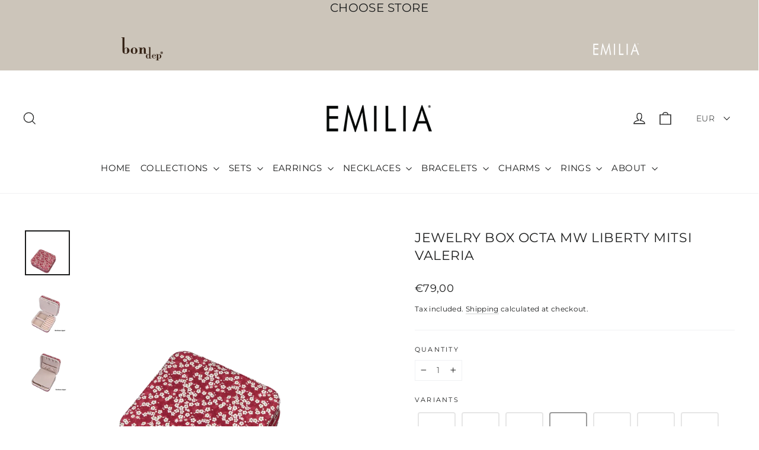

--- FILE ---
content_type: text/javascript; charset=utf-8
request_url: https://emiliabybondep.com/products/27829.js
body_size: 584
content:
{"id":8543900402002,"title":"JEWELRY BOX OCTA MW LIBERTY BETSY","handle":"27829","description":"\u003cp\u003eSIZE\u003cbr\u003eW 14 x H 5 x D 13 cm\u003c\/p\u003e\n\u003cp\u003eMATERIAL\u003cbr\u003eMade with 100 % cotton Liberty fabric and polyester lining. The Tana Lawn cotton is a fabric built by obsession, perfected into a modern masterpiece of production through a bespoke process that has evolved over a century. Printed in Liberty's very own Printing Mill, located between Milan and Lake Como in northern Italy, Tana realises unmatchable fluidity with a silk-like touch, unique print quality and striking color vibrancy. \u003c\/p\u003e","published_at":"2023-08-23T14:32:35+02:00","created_at":"2023-08-23T14:32:43+02:00","vendor":"Bon Dep Essentials","type":"JEWELRY BOXES","tags":["BLUE","PURPLE"],"price":7900,"price_min":7900,"price_max":7900,"available":true,"price_varies":false,"compare_at_price":null,"compare_at_price_min":0,"compare_at_price_max":0,"compare_at_price_varies":false,"variants":[{"id":46923577852242,"title":"Default Title","option1":"Default Title","option2":null,"option3":null,"sku":"27829","requires_shipping":true,"taxable":true,"featured_image":null,"available":true,"name":"JEWELRY BOX OCTA MW LIBERTY BETSY","public_title":null,"options":["Default Title"],"price":7900,"weight":0,"compare_at_price":null,"inventory_management":"shopify","barcode":"7072684078296","quantity_rule":{"min":1,"max":null,"increment":1},"quantity_price_breaks":[],"requires_selling_plan":false,"selling_plan_allocations":[]}],"images":["\/\/cdn.shopify.com\/s\/files\/1\/0704\/2279\/0460\/products\/7829_1.png?v=1746176565","\/\/cdn.shopify.com\/s\/files\/1\/0704\/2279\/0460\/products\/7829_2.png?v=1746176566","\/\/cdn.shopify.com\/s\/files\/1\/0704\/2279\/0460\/products\/7829_3.png?v=1746176566"],"featured_image":"\/\/cdn.shopify.com\/s\/files\/1\/0704\/2279\/0460\/products\/7829_1.png?v=1746176565","options":[{"name":"Title","position":1,"values":["Default Title"]}],"url":"\/products\/27829","media":[{"alt":"Image of Jewelry box octa mw Liberty Betsy from Bon Dep Essentials","id":42916114301266,"position":1,"preview_image":{"aspect_ratio":1.0,"height":1800,"width":1800,"src":"https:\/\/cdn.shopify.com\/s\/files\/1\/0704\/2279\/0460\/products\/7829_1.png?v=1746176565"},"aspect_ratio":1.0,"height":1800,"media_type":"image","src":"https:\/\/cdn.shopify.com\/s\/files\/1\/0704\/2279\/0460\/products\/7829_1.png?v=1746176565","width":1800},{"alt":null,"id":42916114334034,"position":2,"preview_image":{"aspect_ratio":1.0,"height":1800,"width":1800,"src":"https:\/\/cdn.shopify.com\/s\/files\/1\/0704\/2279\/0460\/products\/7829_2.png?v=1746176566"},"aspect_ratio":1.0,"height":1800,"media_type":"image","src":"https:\/\/cdn.shopify.com\/s\/files\/1\/0704\/2279\/0460\/products\/7829_2.png?v=1746176566","width":1800},{"alt":null,"id":42916114366802,"position":3,"preview_image":{"aspect_ratio":1.0,"height":1800,"width":1800,"src":"https:\/\/cdn.shopify.com\/s\/files\/1\/0704\/2279\/0460\/products\/7829_3.png?v=1746176566"},"aspect_ratio":1.0,"height":1800,"media_type":"image","src":"https:\/\/cdn.shopify.com\/s\/files\/1\/0704\/2279\/0460\/products\/7829_3.png?v=1746176566","width":1800}],"requires_selling_plan":false,"selling_plan_groups":[]}

--- FILE ---
content_type: text/javascript; charset=utf-8
request_url: https://emiliabybondep.com/products/24685.js
body_size: 841
content:
{"id":15303583596931,"title":"JEWELRY BOX OCTA MW LIBERTY FRANCESCA TULIP","handle":"24685","description":"\u003cp\u003eNAME\u003cbr\u003eFrancesca Tulip\u003cspan class=\"Apple-converted-space\"\u003e \u003c\/span\u003e\u003c\/p\u003e\n\u003cp\u003eHand-painted in soft, inky washes, Francesca Tulip was originally created in 1989 and included in Liberty’s SS92 seasonal Tana Lawn range. Carefully redrawn to retain the artwork’s delicate outlines, the design features an intricate symphony of wildflowers, including daisies and patterned Fritillaria tulips.\u003c\/p\u003e\n\u003cp\u003eSIZE\u003cbr\u003eW 14 x H 5 x D 13 cm\u003c\/p\u003e\n\u003cp\u003eMATERIAL\u003cbr\u003eMade with 100 % cotton Liberty fabric and polyester lining. The Tana Lawn cotton is a fabric built by obsession, perfected into a modern masterpiece of production through a bespoke process that has evolved over a century. Printed in Liberty's very own Printing Mill, located between Milan and Lake Como in northern Italy, Tana realises unmatchable fluidity with a silk-like touch, unique print quality and striking color vibrancy. \u003c\/p\u003e","published_at":"2025-08-11T11:59:14+02:00","created_at":"2025-07-18T13:45:37+02:00","vendor":"Bon Dep Essentials","type":"JEWELRY BOXES","tags":["GREEN"],"price":7900,"price_min":7900,"price_max":7900,"available":true,"price_varies":false,"compare_at_price":null,"compare_at_price_min":0,"compare_at_price_max":0,"compare_at_price_varies":false,"variants":[{"id":56028224029059,"title":"Default Title","option1":"Default Title","option2":null,"option3":null,"sku":"24685","requires_shipping":true,"taxable":true,"featured_image":null,"available":true,"name":"JEWELRY BOX OCTA MW LIBERTY FRANCESCA TULIP","public_title":null,"options":["Default Title"],"price":7900,"weight":0,"compare_at_price":null,"inventory_management":"shopify","barcode":"7072684046851","quantity_rule":{"min":1,"max":null,"increment":1},"quantity_price_breaks":[],"requires_selling_plan":false,"selling_plan_allocations":[]}],"images":["\/\/cdn.shopify.com\/s\/files\/1\/0704\/2279\/0460\/files\/4685_1_05574fdb-6988-49b0-a68f-55940771d03e.png?v=1755085048","\/\/cdn.shopify.com\/s\/files\/1\/0704\/2279\/0460\/files\/4685_2.png?v=1755085048","\/\/cdn.shopify.com\/s\/files\/1\/0704\/2279\/0460\/files\/4685_3.png?v=1755085048"],"featured_image":"\/\/cdn.shopify.com\/s\/files\/1\/0704\/2279\/0460\/files\/4685_1_05574fdb-6988-49b0-a68f-55940771d03e.png?v=1755085048","options":[{"name":"Title","position":1,"values":["Default Title"]}],"url":"\/products\/24685","media":[{"alt":"JEWELRY BOX OCTA MW LIBERTY FRANCESCA TULIP from Bon Dep Essentials","id":66978816721283,"position":1,"preview_image":{"aspect_ratio":1.0,"height":1800,"width":1800,"src":"https:\/\/cdn.shopify.com\/s\/files\/1\/0704\/2279\/0460\/files\/4685_1_05574fdb-6988-49b0-a68f-55940771d03e.png?v=1755085048"},"aspect_ratio":1.0,"height":1800,"media_type":"image","src":"https:\/\/cdn.shopify.com\/s\/files\/1\/0704\/2279\/0460\/files\/4685_1_05574fdb-6988-49b0-a68f-55940771d03e.png?v=1755085048","width":1800},{"alt":null,"id":66978816754051,"position":2,"preview_image":{"aspect_ratio":1.0,"height":1800,"width":1800,"src":"https:\/\/cdn.shopify.com\/s\/files\/1\/0704\/2279\/0460\/files\/4685_2.png?v=1755085048"},"aspect_ratio":1.0,"height":1800,"media_type":"image","src":"https:\/\/cdn.shopify.com\/s\/files\/1\/0704\/2279\/0460\/files\/4685_2.png?v=1755085048","width":1800},{"alt":null,"id":66978816786819,"position":3,"preview_image":{"aspect_ratio":1.0,"height":1800,"width":1800,"src":"https:\/\/cdn.shopify.com\/s\/files\/1\/0704\/2279\/0460\/files\/4685_3.png?v=1755085048"},"aspect_ratio":1.0,"height":1800,"media_type":"image","src":"https:\/\/cdn.shopify.com\/s\/files\/1\/0704\/2279\/0460\/files\/4685_3.png?v=1755085048","width":1800}],"requires_selling_plan":false,"selling_plan_groups":[]}

--- FILE ---
content_type: text/javascript; charset=utf-8
request_url: https://emiliabybondep.com/products/24336.js
body_size: 326
content:
{"id":8728960041298,"title":"JEWELRY BOX OCTA MW LIBERTY FEATHER BLUE","handle":"24336","description":"\u003cp\u003eSIZE\u003cbr\u003eW 14 x H 5 x D 13 cm\u003c\/p\u003e\n\u003cp\u003eMATERIAL\u003cbr\u003eMade with 100 % cotton Liberty fabric and polyester lining. The Tana Lawn cotton is a fabric built by obsession, perfected into a modern masterpiece of production through a bespoke process that has evolved over a century. Printed in Liberty's very own Printing Mill, located between Milan and Lake Como in northern Italy, Tana realises unmatchable fluidity with a silk-like touch, unique print quality and striking color vibrancy. \u003c\/p\u003e","published_at":"2024-03-12T09:46:01+01:00","created_at":"2024-01-25T13:02:32+01:00","vendor":"Bon Dep Essentials","type":"JEWELRY BOXES","tags":["BLUE"],"price":7900,"price_min":7900,"price_max":7900,"available":true,"price_varies":false,"compare_at_price":null,"compare_at_price_min":0,"compare_at_price_max":0,"compare_at_price_varies":false,"variants":[{"id":47611698413906,"title":"Default Title","option1":"Default Title","option2":null,"option3":null,"sku":"24336","requires_shipping":true,"taxable":true,"featured_image":null,"available":true,"name":"JEWELRY BOX OCTA MW LIBERTY FEATHER BLUE","public_title":null,"options":["Default Title"],"price":7900,"weight":0,"compare_at_price":null,"inventory_management":"shopify","barcode":"7072684043362","quantity_rule":{"min":1,"max":null,"increment":1},"quantity_price_breaks":[],"requires_selling_plan":false,"selling_plan_allocations":[]}],"images":["\/\/cdn.shopify.com\/s\/files\/1\/0704\/2279\/0460\/products\/4336_1.png?v=1746175797","\/\/cdn.shopify.com\/s\/files\/1\/0704\/2279\/0460\/products\/4336_2.png?v=1746175797","\/\/cdn.shopify.com\/s\/files\/1\/0704\/2279\/0460\/products\/4336_3.png?v=1746175797","\/\/cdn.shopify.com\/s\/files\/1\/0704\/2279\/0460\/files\/4336_4.png?v=1746175797"],"featured_image":"\/\/cdn.shopify.com\/s\/files\/1\/0704\/2279\/0460\/products\/4336_1.png?v=1746175797","options":[{"name":"Title","position":1,"values":["Default Title"]}],"url":"\/products\/24336","media":[{"alt":"Image of Jewelry box octa mw Liberty Feather Blue from Bon Dep Essentials","id":44601643008338,"position":1,"preview_image":{"aspect_ratio":1.0,"height":1800,"width":1800,"src":"https:\/\/cdn.shopify.com\/s\/files\/1\/0704\/2279\/0460\/products\/4336_1.png?v=1746175797"},"aspect_ratio":1.0,"height":1800,"media_type":"image","src":"https:\/\/cdn.shopify.com\/s\/files\/1\/0704\/2279\/0460\/products\/4336_1.png?v=1746175797","width":1800},{"alt":null,"id":44601643041106,"position":2,"preview_image":{"aspect_ratio":1.0,"height":1800,"width":1800,"src":"https:\/\/cdn.shopify.com\/s\/files\/1\/0704\/2279\/0460\/products\/4336_2.png?v=1746175797"},"aspect_ratio":1.0,"height":1800,"media_type":"image","src":"https:\/\/cdn.shopify.com\/s\/files\/1\/0704\/2279\/0460\/products\/4336_2.png?v=1746175797","width":1800},{"alt":null,"id":44601643073874,"position":3,"preview_image":{"aspect_ratio":1.0,"height":1800,"width":1800,"src":"https:\/\/cdn.shopify.com\/s\/files\/1\/0704\/2279\/0460\/products\/4336_3.png?v=1746175797"},"aspect_ratio":1.0,"height":1800,"media_type":"image","src":"https:\/\/cdn.shopify.com\/s\/files\/1\/0704\/2279\/0460\/products\/4336_3.png?v=1746175797","width":1800},{"alt":null,"id":45033970958674,"position":4,"preview_image":{"aspect_ratio":1.0,"height":1800,"width":1800,"src":"https:\/\/cdn.shopify.com\/s\/files\/1\/0704\/2279\/0460\/files\/4336_4.png?v=1746175797"},"aspect_ratio":1.0,"height":1800,"media_type":"image","src":"https:\/\/cdn.shopify.com\/s\/files\/1\/0704\/2279\/0460\/files\/4336_4.png?v=1746175797","width":1800}],"requires_selling_plan":false,"selling_plan_groups":[]}

--- FILE ---
content_type: text/javascript; charset=utf-8
request_url: https://emiliabybondep.com/products/24689.js
body_size: 313
content:
{"id":15303584416131,"title":"JEWELRY BOX OCTA MW LIBERTY QUEEN HERA SPOT","handle":"24689","description":"\u003cp\u003eNAME\u003cbr\u003eQueen Hera\u003cbr\u003e\u003c\/p\u003e\n\u003cp\u003eQueen Hera is named after the Greek goddess whose sacred animal was the peacock, Hera is a true heritage icon of Liberty Fabrics and has adorned Liberty designs ever since the mid-1890s - here enhanced with a jewel spot repeat for the Classic Metallic collection.\u003c\/p\u003e\n\u003cp\u003eSIZE\u003cbr\u003eW 14 x H 5 x D 13 cm\u003c\/p\u003e\n\u003cp\u003eMATERIAL\u003cbr\u003eMade with 100 % cotton Liberty fabric and polyester lining. The Tana Lawn cotton is a fabric built by obsession, perfected into a modern masterpiece of production through a bespoke process that has evolved over a century. Printed in Liberty's very own Printing Mill, located between Milan and Lake Como in northern Italy, Tana realises unmatchable fluidity with a silk-like touch, unique print quality and striking color vibrancy. \u003c\/p\u003e","published_at":"2025-08-11T11:59:18+02:00","created_at":"2025-07-18T13:45:55+02:00","vendor":"Bon Dep Essentials","type":"JEWELRY BOXES","tags":["BLUE"],"price":7900,"price_min":7900,"price_max":7900,"available":true,"price_varies":false,"compare_at_price":null,"compare_at_price_min":0,"compare_at_price_max":0,"compare_at_price_varies":false,"variants":[{"id":56028226158979,"title":"Default Title","option1":"Default Title","option2":null,"option3":null,"sku":"24689","requires_shipping":true,"taxable":true,"featured_image":null,"available":true,"name":"JEWELRY BOX OCTA MW LIBERTY QUEEN HERA SPOT","public_title":null,"options":["Default Title"],"price":7900,"weight":0,"compare_at_price":null,"inventory_management":"shopify","barcode":"7072684046899","quantity_rule":{"min":1,"max":null,"increment":1},"quantity_price_breaks":[],"requires_selling_plan":false,"selling_plan_allocations":[]}],"images":["\/\/cdn.shopify.com\/s\/files\/1\/0704\/2279\/0460\/files\/4689_1_77a3de8e-0bb5-4a65-b181-3513bdb62a8f.png?v=1755085083","\/\/cdn.shopify.com\/s\/files\/1\/0704\/2279\/0460\/files\/4689_2.png?v=1755085083","\/\/cdn.shopify.com\/s\/files\/1\/0704\/2279\/0460\/files\/4689_3.png?v=1755085083"],"featured_image":"\/\/cdn.shopify.com\/s\/files\/1\/0704\/2279\/0460\/files\/4689_1_77a3de8e-0bb5-4a65-b181-3513bdb62a8f.png?v=1755085083","options":[{"name":"Title","position":1,"values":["Default Title"]}],"url":"\/products\/24689","media":[{"alt":"JEWELRY BOX OCTA MW LIBERTY QUEEN HEAR SPOT from Bon Dep Essentials","id":66978819244419,"position":1,"preview_image":{"aspect_ratio":1.0,"height":1800,"width":1800,"src":"https:\/\/cdn.shopify.com\/s\/files\/1\/0704\/2279\/0460\/files\/4689_1_77a3de8e-0bb5-4a65-b181-3513bdb62a8f.png?v=1755085083"},"aspect_ratio":1.0,"height":1800,"media_type":"image","src":"https:\/\/cdn.shopify.com\/s\/files\/1\/0704\/2279\/0460\/files\/4689_1_77a3de8e-0bb5-4a65-b181-3513bdb62a8f.png?v=1755085083","width":1800},{"alt":null,"id":66978819277187,"position":2,"preview_image":{"aspect_ratio":1.0,"height":1800,"width":1800,"src":"https:\/\/cdn.shopify.com\/s\/files\/1\/0704\/2279\/0460\/files\/4689_2.png?v=1755085083"},"aspect_ratio":1.0,"height":1800,"media_type":"image","src":"https:\/\/cdn.shopify.com\/s\/files\/1\/0704\/2279\/0460\/files\/4689_2.png?v=1755085083","width":1800},{"alt":null,"id":66978819309955,"position":3,"preview_image":{"aspect_ratio":1.0,"height":1800,"width":1800,"src":"https:\/\/cdn.shopify.com\/s\/files\/1\/0704\/2279\/0460\/files\/4689_3.png?v=1755085083"},"aspect_ratio":1.0,"height":1800,"media_type":"image","src":"https:\/\/cdn.shopify.com\/s\/files\/1\/0704\/2279\/0460\/files\/4689_3.png?v=1755085083","width":1800}],"requires_selling_plan":false,"selling_plan_groups":[]}

--- FILE ---
content_type: text/javascript; charset=utf-8
request_url: https://emiliabybondep.com/products/27834.js
body_size: 588
content:
{"id":8543905775954,"title":"JEWELRY BOX OCTA MW LIBERTY MICHAEL","handle":"27834","description":"\u003cp\u003eSIZE\u003cbr\u003eW 14 x H 5 x D 13 cm\u003c\/p\u003e\n\u003cp\u003eMATERIAL\u003cbr\u003eMade with 100 % cotton Liberty fabric and polyester lining. The Tana Lawn cotton is a fabric built by obsession, perfected into a modern masterpiece of production through a bespoke process that has evolved over a century. Printed in Liberty's very own Printing Mill, located between Milan and Lake Como in northern Italy, Tana realises unmatchable fluidity with a silk-like touch, unique print quality and striking color vibrancy. \u003c\/p\u003e","published_at":"2023-08-23T14:36:27+02:00","created_at":"2023-08-23T14:36:35+02:00","vendor":"Bon Dep Essentials","type":"JEWELRY BOXES","tags":["PINK"],"price":7900,"price_min":7900,"price_max":7900,"available":true,"price_varies":false,"compare_at_price":null,"compare_at_price_min":0,"compare_at_price_max":0,"compare_at_price_varies":false,"variants":[{"id":46923589615954,"title":"Default Title","option1":"Default Title","option2":null,"option3":null,"sku":"27834","requires_shipping":true,"taxable":true,"featured_image":null,"available":true,"name":"JEWELRY BOX OCTA MW LIBERTY MICHAEL","public_title":null,"options":["Default Title"],"price":7900,"weight":0,"compare_at_price":null,"inventory_management":"shopify","barcode":"7072684078340","quantity_rule":{"min":1,"max":null,"increment":1},"quantity_price_breaks":[],"requires_selling_plan":false,"selling_plan_allocations":[]}],"images":["\/\/cdn.shopify.com\/s\/files\/1\/0704\/2279\/0460\/products\/7834_1.png?v=1746176538","\/\/cdn.shopify.com\/s\/files\/1\/0704\/2279\/0460\/products\/7834_2.png?v=1746176539","\/\/cdn.shopify.com\/s\/files\/1\/0704\/2279\/0460\/products\/7834_3.png?v=1746176539"],"featured_image":"\/\/cdn.shopify.com\/s\/files\/1\/0704\/2279\/0460\/products\/7834_1.png?v=1746176538","options":[{"name":"Title","position":1,"values":["Default Title"]}],"url":"\/products\/27834","media":[{"alt":"Image of Jewelry box octa mw Liberty Michael from Bon Dep Essentials","id":42916138451282,"position":1,"preview_image":{"aspect_ratio":1.0,"height":1800,"width":1800,"src":"https:\/\/cdn.shopify.com\/s\/files\/1\/0704\/2279\/0460\/products\/7834_1.png?v=1746176538"},"aspect_ratio":1.0,"height":1800,"media_type":"image","src":"https:\/\/cdn.shopify.com\/s\/files\/1\/0704\/2279\/0460\/products\/7834_1.png?v=1746176538","width":1800},{"alt":null,"id":42916138484050,"position":2,"preview_image":{"aspect_ratio":1.0,"height":1800,"width":1800,"src":"https:\/\/cdn.shopify.com\/s\/files\/1\/0704\/2279\/0460\/products\/7834_2.png?v=1746176539"},"aspect_ratio":1.0,"height":1800,"media_type":"image","src":"https:\/\/cdn.shopify.com\/s\/files\/1\/0704\/2279\/0460\/products\/7834_2.png?v=1746176539","width":1800},{"alt":null,"id":42916138516818,"position":3,"preview_image":{"aspect_ratio":1.0,"height":1800,"width":1800,"src":"https:\/\/cdn.shopify.com\/s\/files\/1\/0704\/2279\/0460\/products\/7834_3.png?v=1746176539"},"aspect_ratio":1.0,"height":1800,"media_type":"image","src":"https:\/\/cdn.shopify.com\/s\/files\/1\/0704\/2279\/0460\/products\/7834_3.png?v=1746176539","width":1800}],"requires_selling_plan":false,"selling_plan_groups":[]}

--- FILE ---
content_type: text/javascript; charset=utf-8
request_url: https://emiliabybondep.com/products/27778.js
body_size: 161
content:
{"id":8543902269778,"title":"JEWELRY BOX OCTA MW LIBERTY DONNA LEIGH ORGANIC","handle":"27778","description":"\u003cp\u003eSIZE\u003cbr\u003eW 14 x H 5 x D 13 cm\u003c\/p\u003e\n\u003cp\u003eMATERIAL\u003cbr\u003eMade with 100 % cotton Liberty fabric and polyester lining. The Tana Lawn cotton is a fabric built by obsession, perfected into a modern masterpiece of production through a bespoke process that has evolved over a century. Printed in Liberty's very own Printing Mill, located between Milan and Lake Como in northern Italy, Tana realises unmatchable fluidity with a silk-like touch, unique print quality and striking color vibrancy. \u003c\/p\u003e","published_at":"2023-08-23T14:33:32+02:00","created_at":"2023-08-23T14:33:41+02:00","vendor":"Bon Dep Essentials","type":"JEWELRY BOXES","tags":["PINK"],"price":7900,"price_min":7900,"price_max":7900,"available":true,"price_varies":false,"compare_at_price":null,"compare_at_price_min":0,"compare_at_price_max":0,"compare_at_price_varies":false,"variants":[{"id":46923579687250,"title":"Default Title","option1":"Default Title","option2":null,"option3":null,"sku":"27778","requires_shipping":true,"taxable":true,"featured_image":null,"available":true,"name":"JEWELRY BOX OCTA MW LIBERTY DONNA LEIGH ORGANIC","public_title":null,"options":["Default Title"],"price":7900,"weight":0,"compare_at_price":null,"inventory_management":"shopify","barcode":"7072684077787","quantity_rule":{"min":1,"max":null,"increment":1},"quantity_price_breaks":[],"requires_selling_plan":false,"selling_plan_allocations":[]}],"images":["\/\/cdn.shopify.com\/s\/files\/1\/0704\/2279\/0460\/products\/7778_1.png?v=1746176558","\/\/cdn.shopify.com\/s\/files\/1\/0704\/2279\/0460\/products\/7778_2.png?v=1746176558","\/\/cdn.shopify.com\/s\/files\/1\/0704\/2279\/0460\/products\/7778_3.png?v=1746176558"],"featured_image":"\/\/cdn.shopify.com\/s\/files\/1\/0704\/2279\/0460\/products\/7778_1.png?v=1746176558","options":[{"name":"Title","position":1,"values":["Default Title"]}],"url":"\/products\/27778","media":[{"alt":"Image of Jewelry box octa mw Liberty Donna Leigh organic from Bon Dep Essentials","id":42916119740754,"position":1,"preview_image":{"aspect_ratio":1.0,"height":1800,"width":1800,"src":"https:\/\/cdn.shopify.com\/s\/files\/1\/0704\/2279\/0460\/products\/7778_1.png?v=1746176558"},"aspect_ratio":1.0,"height":1800,"media_type":"image","src":"https:\/\/cdn.shopify.com\/s\/files\/1\/0704\/2279\/0460\/products\/7778_1.png?v=1746176558","width":1800},{"alt":null,"id":42916119773522,"position":2,"preview_image":{"aspect_ratio":1.0,"height":1800,"width":1800,"src":"https:\/\/cdn.shopify.com\/s\/files\/1\/0704\/2279\/0460\/products\/7778_2.png?v=1746176558"},"aspect_ratio":1.0,"height":1800,"media_type":"image","src":"https:\/\/cdn.shopify.com\/s\/files\/1\/0704\/2279\/0460\/products\/7778_2.png?v=1746176558","width":1800},{"alt":null,"id":42916119806290,"position":3,"preview_image":{"aspect_ratio":1.0,"height":1800,"width":1800,"src":"https:\/\/cdn.shopify.com\/s\/files\/1\/0704\/2279\/0460\/products\/7778_3.png?v=1746176558"},"aspect_ratio":1.0,"height":1800,"media_type":"image","src":"https:\/\/cdn.shopify.com\/s\/files\/1\/0704\/2279\/0460\/products\/7778_3.png?v=1746176558","width":1800}],"requires_selling_plan":false,"selling_plan_groups":[]}

--- FILE ---
content_type: text/javascript; charset=utf-8
request_url: https://emiliabybondep.com/products/27833.js
body_size: 570
content:
{"id":8543905218898,"title":"JEWELRY BOX OCTA MW LIBERTY MEADOW","handle":"27833","description":"\u003cp\u003eSIZE\u003cbr\u003eW 14 x H 5 x D 13 cm\u003c\/p\u003e\n\u003cp\u003eMATERIAL\u003cbr\u003eMade with 100 % cotton Liberty fabric and polyester lining. The Tana Lawn cotton is a fabric built by obsession, perfected into a modern masterpiece of production through a bespoke process that has evolved over a century. Printed in Liberty's very own Printing Mill, located between Milan and Lake Como in northern Italy, Tana realises unmatchable fluidity with a silk-like touch, unique print quality and striking color vibrancy. \u003c\/p\u003e","published_at":"2023-08-23T14:35:49+02:00","created_at":"2023-08-23T14:35:58+02:00","vendor":"Bon Dep Essentials","type":"JEWELRY BOXES","tags":["PINK","RED"],"price":7900,"price_min":7900,"price_max":7900,"available":true,"price_varies":false,"compare_at_price":null,"compare_at_price_min":0,"compare_at_price_max":0,"compare_at_price_varies":false,"variants":[{"id":46923587125586,"title":"Default Title","option1":"Default Title","option2":null,"option3":null,"sku":"27833","requires_shipping":true,"taxable":true,"featured_image":null,"available":true,"name":"JEWELRY BOX OCTA MW LIBERTY MEADOW","public_title":null,"options":["Default Title"],"price":7900,"weight":0,"compare_at_price":null,"inventory_management":"shopify","barcode":"7072684078333","quantity_rule":{"min":1,"max":null,"increment":1},"quantity_price_breaks":[],"requires_selling_plan":false,"selling_plan_allocations":[]}],"images":["\/\/cdn.shopify.com\/s\/files\/1\/0704\/2279\/0460\/products\/7833_1.png?v=1746176542","\/\/cdn.shopify.com\/s\/files\/1\/0704\/2279\/0460\/products\/7833_2.png?v=1746176542","\/\/cdn.shopify.com\/s\/files\/1\/0704\/2279\/0460\/products\/7833_3.png?v=1746176542"],"featured_image":"\/\/cdn.shopify.com\/s\/files\/1\/0704\/2279\/0460\/products\/7833_1.png?v=1746176542","options":[{"name":"Title","position":1,"values":["Default Title"]}],"url":"\/products\/27833","media":[{"alt":"Image of Jewelry box octa mw Liberty Meadow from Bon Dep Essentials","id":42916134519122,"position":1,"preview_image":{"aspect_ratio":1.0,"height":1800,"width":1800,"src":"https:\/\/cdn.shopify.com\/s\/files\/1\/0704\/2279\/0460\/products\/7833_1.png?v=1746176542"},"aspect_ratio":1.0,"height":1800,"media_type":"image","src":"https:\/\/cdn.shopify.com\/s\/files\/1\/0704\/2279\/0460\/products\/7833_1.png?v=1746176542","width":1800},{"alt":null,"id":42916134551890,"position":2,"preview_image":{"aspect_ratio":1.0,"height":1800,"width":1800,"src":"https:\/\/cdn.shopify.com\/s\/files\/1\/0704\/2279\/0460\/products\/7833_2.png?v=1746176542"},"aspect_ratio":1.0,"height":1800,"media_type":"image","src":"https:\/\/cdn.shopify.com\/s\/files\/1\/0704\/2279\/0460\/products\/7833_2.png?v=1746176542","width":1800},{"alt":null,"id":42916134584658,"position":3,"preview_image":{"aspect_ratio":1.0,"height":1800,"width":1800,"src":"https:\/\/cdn.shopify.com\/s\/files\/1\/0704\/2279\/0460\/products\/7833_3.png?v=1746176542"},"aspect_ratio":1.0,"height":1800,"media_type":"image","src":"https:\/\/cdn.shopify.com\/s\/files\/1\/0704\/2279\/0460\/products\/7833_3.png?v=1746176542","width":1800}],"requires_selling_plan":false,"selling_plan_groups":[]}

--- FILE ---
content_type: text/javascript; charset=utf-8
request_url: https://emiliabybondep.com/products/24585.js
body_size: 184
content:
{"id":14993965744515,"title":"JEWELRY BOX OCTA MW LIBERTY KATIE AND MILLIE LIGHT BLUE","handle":"24585","description":"\u003cp\u003eSIZE\u003cbr\u003eW 14 x H 5 x D 13 cm\u003c\/p\u003e\n\u003cp\u003eMATERIAL\u003cbr\u003eMade with 100 % cotton Liberty fabric and polyester lining. The Tana Lawn cotton is a fabric built by obsession, perfected into a modern masterpiece of production through a bespoke process that has evolved over a century. Printed in Liberty's very own Printing Mill, located between Milan and Lake Como in northern Italy, Tana realises unmatchable fluidity with a silk-like touch, unique print quality and striking color vibrancy. \u003c\/p\u003e","published_at":"2025-01-31T11:54:30+01:00","created_at":"2024-12-18T15:36:25+01:00","vendor":"Bon Dep Essentials","type":"JEWELRY BOXES","tags":["BLUE"],"price":7900,"price_min":7900,"price_max":7900,"available":true,"price_varies":false,"compare_at_price":null,"compare_at_price_min":0,"compare_at_price_max":0,"compare_at_price_varies":false,"variants":[{"id":54912511279491,"title":"Default Title","option1":"Default Title","option2":null,"option3":null,"sku":"24585","requires_shipping":true,"taxable":true,"featured_image":null,"available":true,"name":"JEWELRY BOX OCTA MW LIBERTY KATIE AND MILLIE LIGHT BLUE","public_title":null,"options":["Default Title"],"price":7900,"weight":0,"compare_at_price":null,"inventory_management":"shopify","barcode":"7072684045854","quantity_rule":{"min":1,"max":null,"increment":1},"quantity_price_breaks":[],"requires_selling_plan":false,"selling_plan_allocations":[]}],"images":["\/\/cdn.shopify.com\/s\/files\/1\/0704\/2279\/0460\/files\/4585_1.png?v=1746174964","\/\/cdn.shopify.com\/s\/files\/1\/0704\/2279\/0460\/files\/4585_2.png?v=1746174964","\/\/cdn.shopify.com\/s\/files\/1\/0704\/2279\/0460\/files\/4585_3.png?v=1746174964"],"featured_image":"\/\/cdn.shopify.com\/s\/files\/1\/0704\/2279\/0460\/files\/4585_1.png?v=1746174964","options":[{"name":"Title","position":1,"values":["Default Title"]}],"url":"\/products\/24585","media":[{"alt":"Image of Jewelry box octa mw Liberty Katie and Millie Light Blue from Bon Dep Essentials","id":63759730835843,"position":1,"preview_image":{"aspect_ratio":1.0,"height":1800,"width":1800,"src":"https:\/\/cdn.shopify.com\/s\/files\/1\/0704\/2279\/0460\/files\/4585_1.png?v=1746174964"},"aspect_ratio":1.0,"height":1800,"media_type":"image","src":"https:\/\/cdn.shopify.com\/s\/files\/1\/0704\/2279\/0460\/files\/4585_1.png?v=1746174964","width":1800},{"alt":null,"id":63759730868611,"position":2,"preview_image":{"aspect_ratio":1.0,"height":1800,"width":1800,"src":"https:\/\/cdn.shopify.com\/s\/files\/1\/0704\/2279\/0460\/files\/4585_2.png?v=1746174964"},"aspect_ratio":1.0,"height":1800,"media_type":"image","src":"https:\/\/cdn.shopify.com\/s\/files\/1\/0704\/2279\/0460\/files\/4585_2.png?v=1746174964","width":1800},{"alt":null,"id":63759730901379,"position":3,"preview_image":{"aspect_ratio":1.0,"height":1800,"width":1800,"src":"https:\/\/cdn.shopify.com\/s\/files\/1\/0704\/2279\/0460\/files\/4585_3.png?v=1746174964"},"aspect_ratio":1.0,"height":1800,"media_type":"image","src":"https:\/\/cdn.shopify.com\/s\/files\/1\/0704\/2279\/0460\/files\/4585_3.png?v=1746174964","width":1800}],"requires_selling_plan":false,"selling_plan_groups":[]}

--- FILE ---
content_type: text/javascript; charset=utf-8
request_url: https://emiliabybondep.com/products/24077.js
body_size: 273
content:
{"id":8543908823378,"title":"JEWELRY BOX OCTA MW LIBERTY SWIRLING PETALS","handle":"24077","description":"\u003cp\u003eSIZE\u003cbr\u003eW 14 x H 5 x D 13 cm\u003c\/p\u003e\n\u003cp\u003eMATERIAL\u003cbr\u003eMade with 100 % cotton Liberty fabric and polyester lining. The Tana Lawn cotton is a fabric built by obsession, perfected into a modern masterpiece of production through a bespoke process that has evolved over a century. Printed in Liberty's very own Printing Mill, located between Milan and Lake Como in northern Italy, Tana realises unmatchable fluidity with a silk-like touch, unique print quality and striking color vibrancy. \u003c\/p\u003e","published_at":"2023-08-23T14:38:10+02:00","created_at":"2023-08-23T14:38:20+02:00","vendor":"Bon Dep Essentials","type":"JEWELRY BOXES","tags":["PINK","YELLOW"],"price":7900,"price_min":7900,"price_max":7900,"available":true,"price_varies":false,"compare_at_price":null,"compare_at_price_min":0,"compare_at_price_max":0,"compare_at_price_varies":false,"variants":[{"id":46923594563922,"title":"Default Title","option1":"Default Title","option2":null,"option3":null,"sku":"24077","requires_shipping":true,"taxable":true,"featured_image":null,"available":true,"name":"JEWELRY BOX OCTA MW LIBERTY SWIRLING PETALS","public_title":null,"options":["Default Title"],"price":7900,"weight":0,"compare_at_price":null,"inventory_management":"shopify","barcode":"7072684040774","quantity_rule":{"min":1,"max":null,"increment":1},"quantity_price_breaks":[],"requires_selling_plan":false,"selling_plan_allocations":[]}],"images":["\/\/cdn.shopify.com\/s\/files\/1\/0704\/2279\/0460\/products\/4077_1.png?v=1746176526","\/\/cdn.shopify.com\/s\/files\/1\/0704\/2279\/0460\/products\/4077_2.png?v=1746176526","\/\/cdn.shopify.com\/s\/files\/1\/0704\/2279\/0460\/products\/4077_3.png?v=1746176527"],"featured_image":"\/\/cdn.shopify.com\/s\/files\/1\/0704\/2279\/0460\/products\/4077_1.png?v=1746176526","options":[{"name":"Title","position":1,"values":["Default Title"]}],"url":"\/products\/24077","media":[{"alt":"Image of Jewelry box octa mw Liberty Swirling Petals from Bon Dep Essentials","id":42916147691858,"position":1,"preview_image":{"aspect_ratio":1.0,"height":1800,"width":1800,"src":"https:\/\/cdn.shopify.com\/s\/files\/1\/0704\/2279\/0460\/products\/4077_1.png?v=1746176526"},"aspect_ratio":1.0,"height":1800,"media_type":"image","src":"https:\/\/cdn.shopify.com\/s\/files\/1\/0704\/2279\/0460\/products\/4077_1.png?v=1746176526","width":1800},{"alt":null,"id":42916147724626,"position":2,"preview_image":{"aspect_ratio":1.0,"height":1800,"width":1800,"src":"https:\/\/cdn.shopify.com\/s\/files\/1\/0704\/2279\/0460\/products\/4077_2.png?v=1746176526"},"aspect_ratio":1.0,"height":1800,"media_type":"image","src":"https:\/\/cdn.shopify.com\/s\/files\/1\/0704\/2279\/0460\/products\/4077_2.png?v=1746176526","width":1800},{"alt":null,"id":42916147757394,"position":3,"preview_image":{"aspect_ratio":1.0,"height":1800,"width":1800,"src":"https:\/\/cdn.shopify.com\/s\/files\/1\/0704\/2279\/0460\/products\/4077_3.png?v=1746176527"},"aspect_ratio":1.0,"height":1800,"media_type":"image","src":"https:\/\/cdn.shopify.com\/s\/files\/1\/0704\/2279\/0460\/products\/4077_3.png?v=1746176527","width":1800}],"requires_selling_plan":false,"selling_plan_groups":[]}

--- FILE ---
content_type: text/javascript; charset=utf-8
request_url: https://emiliabybondep.com/products/24499.js
body_size: 280
content:
{"id":9585330553170,"title":"JEWELRY BOX OCTA MW LIBERTY PEACOCK HOUSE","handle":"24499","description":"\u003cp\u003eSIZE\u003cbr\u003eW 14 x H 5 x D 13 cm\u003c\/p\u003e\n\u003cp\u003eMATERIAL\u003cbr\u003eMade with 100 % cotton Liberty fabric and polyester lining. The Tana Lawn cotton is a fabric built by obsession, perfected into a modern masterpiece of production through a bespoke process that has evolved over a century. Printed in Liberty's very own Printing Mill, located between Milan and Lake Como in northern Italy, Tana realises unmatchable fluidity with a silk-like touch, unique print quality and striking color vibrancy. \u003c\/p\u003e","published_at":"2024-09-18T09:02:04+02:00","created_at":"2024-08-05T13:53:21+02:00","vendor":"Bon Dep Essentials","type":"JEWELRY BOXES","tags":["ORANGE"],"price":7900,"price_min":7900,"price_max":7900,"available":true,"price_varies":false,"compare_at_price":null,"compare_at_price_min":0,"compare_at_price_max":0,"compare_at_price_varies":false,"variants":[{"id":49187706569042,"title":"Default Title","option1":"Default Title","option2":null,"option3":null,"sku":"24499","requires_shipping":true,"taxable":true,"featured_image":null,"available":true,"name":"JEWELRY BOX OCTA MW LIBERTY PEACOCK HOUSE","public_title":null,"options":["Default Title"],"price":7900,"weight":0,"compare_at_price":null,"inventory_management":"shopify","barcode":"7072684044994","quantity_rule":{"min":1,"max":null,"increment":1},"quantity_price_breaks":[],"requires_selling_plan":false,"selling_plan_allocations":[]}],"images":["\/\/cdn.shopify.com\/s\/files\/1\/0704\/2279\/0460\/files\/4499_1.png?v=1746175524","\/\/cdn.shopify.com\/s\/files\/1\/0704\/2279\/0460\/files\/Heart_margaret_annie_octa_peacock.png?v=1753796853","\/\/cdn.shopify.com\/s\/files\/1\/0704\/2279\/0460\/files\/4499_2.png?v=1753796853","\/\/cdn.shopify.com\/s\/files\/1\/0704\/2279\/0460\/files\/4499_3.png?v=1753796853"],"featured_image":"\/\/cdn.shopify.com\/s\/files\/1\/0704\/2279\/0460\/files\/4499_1.png?v=1746175524","options":[{"name":"Title","position":1,"values":["Default Title"]}],"url":"\/products\/24499","media":[{"alt":"Image of Jewelry box octa mw Liberty Peacock House from Bon Dep Essentials","id":47052932022610,"position":1,"preview_image":{"aspect_ratio":1.0,"height":1800,"width":1800,"src":"https:\/\/cdn.shopify.com\/s\/files\/1\/0704\/2279\/0460\/files\/4499_1.png?v=1746175524"},"aspect_ratio":1.0,"height":1800,"media_type":"image","src":"https:\/\/cdn.shopify.com\/s\/files\/1\/0704\/2279\/0460\/files\/4499_1.png?v=1746175524","width":1800},{"alt":null,"id":66799821160835,"position":2,"preview_image":{"aspect_ratio":0.8,"height":1350,"width":1080,"src":"https:\/\/cdn.shopify.com\/s\/files\/1\/0704\/2279\/0460\/files\/Heart_margaret_annie_octa_peacock.png?v=1753796853"},"aspect_ratio":0.8,"height":1350,"media_type":"image","src":"https:\/\/cdn.shopify.com\/s\/files\/1\/0704\/2279\/0460\/files\/Heart_margaret_annie_octa_peacock.png?v=1753796853","width":1080},{"alt":null,"id":47052932055378,"position":3,"preview_image":{"aspect_ratio":1.0,"height":1800,"width":1800,"src":"https:\/\/cdn.shopify.com\/s\/files\/1\/0704\/2279\/0460\/files\/4499_2.png?v=1753796853"},"aspect_ratio":1.0,"height":1800,"media_type":"image","src":"https:\/\/cdn.shopify.com\/s\/files\/1\/0704\/2279\/0460\/files\/4499_2.png?v=1753796853","width":1800},{"alt":null,"id":47052932088146,"position":4,"preview_image":{"aspect_ratio":1.0,"height":1800,"width":1800,"src":"https:\/\/cdn.shopify.com\/s\/files\/1\/0704\/2279\/0460\/files\/4499_3.png?v=1753796853"},"aspect_ratio":1.0,"height":1800,"media_type":"image","src":"https:\/\/cdn.shopify.com\/s\/files\/1\/0704\/2279\/0460\/files\/4499_3.png?v=1753796853","width":1800}],"requires_selling_plan":false,"selling_plan_groups":[]}

--- FILE ---
content_type: text/javascript; charset=utf-8
request_url: https://emiliabybondep.com/products/27689.js
body_size: 527
content:
{"id":8543908266322,"title":"JEWELRY BOX OCTA MW LIBERTY STRAWBERRY THIEF BLUE","handle":"27689","description":"\u003cp\u003eSIZE\u003cbr\u003eW 14 x H 5 x D 13 cm\u003c\/p\u003e\n\u003cp\u003eMATERIAL\u003cbr\u003eMade with 100 % cotton Liberty fabric and polyester lining. The Tana Lawn cotton is a fabric built by obsession, perfected into a modern masterpiece of production through a bespoke process that has evolved over a century. Printed in Liberty's very own Printing Mill, located between Milan and Lake Como in northern Italy, Tana realises unmatchable fluidity with a silk-like touch, unique print quality and striking color vibrancy. \u003c\/p\u003e","published_at":"2023-08-23T14:37:51+02:00","created_at":"2023-08-23T14:37:59+02:00","vendor":"Bon Dep Essentials","type":"JEWELRY BOXES","tags":["BLUE"],"price":7900,"price_min":7900,"price_max":7900,"available":true,"price_varies":false,"compare_at_price":null,"compare_at_price_min":0,"compare_at_price_max":0,"compare_at_price_varies":false,"variants":[{"id":46923593810258,"title":"Default Title","option1":"Default Title","option2":null,"option3":null,"sku":"27689","requires_shipping":true,"taxable":true,"featured_image":null,"available":true,"name":"JEWELRY BOX OCTA MW LIBERTY STRAWBERRY THIEF BLUE","public_title":null,"options":["Default Title"],"price":7900,"weight":0,"compare_at_price":null,"inventory_management":"shopify","barcode":"7072684076896","quantity_rule":{"min":1,"max":null,"increment":1},"quantity_price_breaks":[],"requires_selling_plan":false,"selling_plan_allocations":[]}],"images":["\/\/cdn.shopify.com\/s\/files\/1\/0704\/2279\/0460\/products\/7689_1.png?v=1746176529","\/\/cdn.shopify.com\/s\/files\/1\/0704\/2279\/0460\/products\/7689_2.png?v=1746176529","\/\/cdn.shopify.com\/s\/files\/1\/0704\/2279\/0460\/products\/7689_3.png?v=1746176529"],"featured_image":"\/\/cdn.shopify.com\/s\/files\/1\/0704\/2279\/0460\/products\/7689_1.png?v=1746176529","options":[{"name":"Title","position":1,"values":["Default Title"]}],"url":"\/products\/27689","media":[{"alt":"Image of Jewelry box octa mw Liberty Strawberry Thief Blue from Bon Dep Essentials","id":42916145791314,"position":1,"preview_image":{"aspect_ratio":1.0,"height":1800,"width":1800,"src":"https:\/\/cdn.shopify.com\/s\/files\/1\/0704\/2279\/0460\/products\/7689_1.png?v=1746176529"},"aspect_ratio":1.0,"height":1800,"media_type":"image","src":"https:\/\/cdn.shopify.com\/s\/files\/1\/0704\/2279\/0460\/products\/7689_1.png?v=1746176529","width":1800},{"alt":null,"id":42916145824082,"position":2,"preview_image":{"aspect_ratio":1.0,"height":1800,"width":1800,"src":"https:\/\/cdn.shopify.com\/s\/files\/1\/0704\/2279\/0460\/products\/7689_2.png?v=1746176529"},"aspect_ratio":1.0,"height":1800,"media_type":"image","src":"https:\/\/cdn.shopify.com\/s\/files\/1\/0704\/2279\/0460\/products\/7689_2.png?v=1746176529","width":1800},{"alt":null,"id":42916145856850,"position":3,"preview_image":{"aspect_ratio":1.0,"height":1800,"width":1800,"src":"https:\/\/cdn.shopify.com\/s\/files\/1\/0704\/2279\/0460\/products\/7689_3.png?v=1746176529"},"aspect_ratio":1.0,"height":1800,"media_type":"image","src":"https:\/\/cdn.shopify.com\/s\/files\/1\/0704\/2279\/0460\/products\/7689_3.png?v=1746176529","width":1800}],"requires_selling_plan":false,"selling_plan_groups":[]}

--- FILE ---
content_type: text/javascript; charset=utf-8
request_url: https://emiliabybondep.com/products/24586.js
body_size: 163
content:
{"id":14993965810051,"title":"JEWELRY BOX OCTA MW LIBERTY POPPY AND DAISY","handle":"24586","description":"\u003cp\u003eSIZE\u003cbr\u003eW 14 x H 5 x D 13 cm\u003c\/p\u003e\n\u003cp\u003eMATERIAL\u003cbr\u003eMade with 100 % cotton Liberty fabric and polyester lining. The Tana Lawn cotton is a fabric built by obsession, perfected into a modern masterpiece of production through a bespoke process that has evolved over a century. Printed in Liberty's very own Printing Mill, located between Milan and Lake Como in northern Italy, Tana realises unmatchable fluidity with a silk-like touch, unique print quality and striking color vibrancy. \u003c\/p\u003e","published_at":"2025-01-31T11:54:30+01:00","created_at":"2024-12-18T15:36:35+01:00","vendor":"Bon Dep Essentials","type":"JEWELRY BOXES","tags":[],"price":7900,"price_min":7900,"price_max":7900,"available":true,"price_varies":false,"compare_at_price":null,"compare_at_price_min":0,"compare_at_price_max":0,"compare_at_price_varies":false,"variants":[{"id":54912511345027,"title":"Default Title","option1":"Default Title","option2":null,"option3":null,"sku":"24586","requires_shipping":true,"taxable":true,"featured_image":null,"available":true,"name":"JEWELRY BOX OCTA MW LIBERTY POPPY AND DAISY","public_title":null,"options":["Default Title"],"price":7900,"weight":0,"compare_at_price":null,"inventory_management":"shopify","barcode":"7072684045861","quantity_rule":{"min":1,"max":null,"increment":1},"quantity_price_breaks":[],"requires_selling_plan":false,"selling_plan_allocations":[]}],"images":["\/\/cdn.shopify.com\/s\/files\/1\/0704\/2279\/0460\/files\/4586_1.png?v=1746174963","\/\/cdn.shopify.com\/s\/files\/1\/0704\/2279\/0460\/files\/4586_2.png?v=1746174963","\/\/cdn.shopify.com\/s\/files\/1\/0704\/2279\/0460\/files\/4586_3.png?v=1746174963"],"featured_image":"\/\/cdn.shopify.com\/s\/files\/1\/0704\/2279\/0460\/files\/4586_1.png?v=1746174963","options":[{"name":"Title","position":1,"values":["Default Title"]}],"url":"\/products\/24586","media":[{"alt":"Image of Jewelry box octa mw Liberty Poppy and Daisy from Bon Dep Essentials","id":63759731622275,"position":1,"preview_image":{"aspect_ratio":1.0,"height":1800,"width":1800,"src":"https:\/\/cdn.shopify.com\/s\/files\/1\/0704\/2279\/0460\/files\/4586_1.png?v=1746174963"},"aspect_ratio":1.0,"height":1800,"media_type":"image","src":"https:\/\/cdn.shopify.com\/s\/files\/1\/0704\/2279\/0460\/files\/4586_1.png?v=1746174963","width":1800},{"alt":null,"id":63759731851651,"position":2,"preview_image":{"aspect_ratio":1.0,"height":1800,"width":1800,"src":"https:\/\/cdn.shopify.com\/s\/files\/1\/0704\/2279\/0460\/files\/4586_2.png?v=1746174963"},"aspect_ratio":1.0,"height":1800,"media_type":"image","src":"https:\/\/cdn.shopify.com\/s\/files\/1\/0704\/2279\/0460\/files\/4586_2.png?v=1746174963","width":1800},{"alt":null,"id":63759731884419,"position":3,"preview_image":{"aspect_ratio":1.0,"height":1800,"width":1800,"src":"https:\/\/cdn.shopify.com\/s\/files\/1\/0704\/2279\/0460\/files\/4586_3.png?v=1746174963"},"aspect_ratio":1.0,"height":1800,"media_type":"image","src":"https:\/\/cdn.shopify.com\/s\/files\/1\/0704\/2279\/0460\/files\/4586_3.png?v=1746174963","width":1800}],"requires_selling_plan":false,"selling_plan_groups":[]}

--- FILE ---
content_type: text/javascript; charset=utf-8
request_url: https://emiliabybondep.com/products/24083.js
body_size: 261
content:
{"id":8543907184978,"title":"JEWELRY BOX OCTA MW LIBERTY PENSTEMON ROAD","handle":"24083","description":"\u003cp\u003eSIZE\u003cbr\u003eW 14 x H 5 x D 13 cm\u003c\/p\u003e\n\u003cp\u003eMATERIAL\u003cbr\u003eMade with 100 % cotton Liberty fabric and polyester lining. The Tana Lawn cotton is a fabric built by obsession, perfected into a modern masterpiece of production through a bespoke process that has evolved over a century. Printed in Liberty's very own Printing Mill, located between Milan and Lake Como in northern Italy, Tana realises unmatchable fluidity with a silk-like touch, unique print quality and striking color vibrancy. \u003c\/p\u003e","published_at":"2023-08-23T14:37:14+02:00","created_at":"2023-08-23T14:37:23+02:00","vendor":"Bon Dep Essentials","type":"JEWELRY BOXES","tags":["BROWN","GREEN"],"price":7900,"price_min":7900,"price_max":7900,"available":true,"price_varies":false,"compare_at_price":null,"compare_at_price_min":0,"compare_at_price_max":0,"compare_at_price_varies":false,"variants":[{"id":46923592728914,"title":"Default Title","option1":"Default Title","option2":null,"option3":null,"sku":"24083","requires_shipping":true,"taxable":true,"featured_image":null,"available":true,"name":"JEWELRY BOX OCTA MW LIBERTY PENSTEMON ROAD","public_title":null,"options":["Default Title"],"price":7900,"weight":0,"compare_at_price":null,"inventory_management":"shopify","barcode":"7072684040835","quantity_rule":{"min":1,"max":null,"increment":1},"quantity_price_breaks":[],"requires_selling_plan":false,"selling_plan_allocations":[]}],"images":["\/\/cdn.shopify.com\/s\/files\/1\/0704\/2279\/0460\/products\/4083_1.png?v=1746176533","\/\/cdn.shopify.com\/s\/files\/1\/0704\/2279\/0460\/products\/4083_2.png?v=1746176533","\/\/cdn.shopify.com\/s\/files\/1\/0704\/2279\/0460\/products\/4083_3.png?v=1746176533"],"featured_image":"\/\/cdn.shopify.com\/s\/files\/1\/0704\/2279\/0460\/products\/4083_1.png?v=1746176533","options":[{"name":"Title","position":1,"values":["Default Title"]}],"url":"\/products\/24083","media":[{"alt":"Image of Jewelry box octa mw Liberty Penstemon Road from Bon Dep Essentials","id":42916142612818,"position":1,"preview_image":{"aspect_ratio":1.0,"height":1800,"width":1800,"src":"https:\/\/cdn.shopify.com\/s\/files\/1\/0704\/2279\/0460\/products\/4083_1.png?v=1746176533"},"aspect_ratio":1.0,"height":1800,"media_type":"image","src":"https:\/\/cdn.shopify.com\/s\/files\/1\/0704\/2279\/0460\/products\/4083_1.png?v=1746176533","width":1800},{"alt":null,"id":42916142645586,"position":2,"preview_image":{"aspect_ratio":1.0,"height":1800,"width":1800,"src":"https:\/\/cdn.shopify.com\/s\/files\/1\/0704\/2279\/0460\/products\/4083_2.png?v=1746176533"},"aspect_ratio":1.0,"height":1800,"media_type":"image","src":"https:\/\/cdn.shopify.com\/s\/files\/1\/0704\/2279\/0460\/products\/4083_2.png?v=1746176533","width":1800},{"alt":null,"id":42916142678354,"position":3,"preview_image":{"aspect_ratio":1.0,"height":1800,"width":1800,"src":"https:\/\/cdn.shopify.com\/s\/files\/1\/0704\/2279\/0460\/products\/4083_3.png?v=1746176533"},"aspect_ratio":1.0,"height":1800,"media_type":"image","src":"https:\/\/cdn.shopify.com\/s\/files\/1\/0704\/2279\/0460\/products\/4083_3.png?v=1746176533","width":1800}],"requires_selling_plan":false,"selling_plan_groups":[]}

--- FILE ---
content_type: text/javascript; charset=utf-8
request_url: https://emiliabybondep.com/products/24500.js
body_size: 601
content:
{"id":9585330848082,"title":"JEWELRY BOX OCTA MW LIBERTY SALTERS FOREST","handle":"24500","description":"\u003cp\u003eSIZE\u003cbr\u003eW 14 x H 5 x D 13 cm\u003c\/p\u003e\n\u003cp\u003eMATERIAL\u003cbr\u003eMade with 100 % cotton Liberty fabric and polyester lining. The Tana Lawn cotton is a fabric built by obsession, perfected into a modern masterpiece of production through a bespoke process that has evolved over a century. Printed in Liberty's very own Printing Mill, located between Milan and Lake Como in northern Italy, Tana realises unmatchable fluidity with a silk-like touch, unique print quality and striking color vibrancy. \u003c\/p\u003e","published_at":"2024-09-18T09:02:05+02:00","created_at":"2024-08-05T13:53:32+02:00","vendor":"Bon Dep Essentials","type":"JEWELRY BOXES","tags":["BLUE","WHITE"],"price":7900,"price_min":7900,"price_max":7900,"available":true,"price_varies":false,"compare_at_price":null,"compare_at_price_min":0,"compare_at_price_max":0,"compare_at_price_varies":false,"variants":[{"id":49187707388242,"title":"Default Title","option1":"Default Title","option2":null,"option3":null,"sku":"24500","requires_shipping":true,"taxable":true,"featured_image":null,"available":true,"name":"JEWELRY BOX OCTA MW LIBERTY SALTERS FOREST","public_title":null,"options":["Default Title"],"price":7900,"weight":0,"compare_at_price":null,"inventory_management":"shopify","barcode":"7072684045007","quantity_rule":{"min":1,"max":null,"increment":1},"quantity_price_breaks":[],"requires_selling_plan":false,"selling_plan_allocations":[]}],"images":["\/\/cdn.shopify.com\/s\/files\/1\/0704\/2279\/0460\/files\/4500_1.png?v=1746175523","\/\/cdn.shopify.com\/s\/files\/1\/0704\/2279\/0460\/files\/IMG_2001-kopi.jpg?v=1746175523","\/\/cdn.shopify.com\/s\/files\/1\/0704\/2279\/0460\/files\/4500_2.png?v=1746175523","\/\/cdn.shopify.com\/s\/files\/1\/0704\/2279\/0460\/files\/IMG_2009-kopi.jpg?v=1746175523","\/\/cdn.shopify.com\/s\/files\/1\/0704\/2279\/0460\/files\/4500_3.png?v=1746175523"],"featured_image":"\/\/cdn.shopify.com\/s\/files\/1\/0704\/2279\/0460\/files\/4500_1.png?v=1746175523","options":[{"name":"Title","position":1,"values":["Default Title"]}],"url":"\/products\/24500","media":[{"alt":"Image of Jewelry box octa mw Liberty Salters Forest from Bon Dep Essentials","id":47052933005650,"position":1,"preview_image":{"aspect_ratio":1.0,"height":1800,"width":1800,"src":"https:\/\/cdn.shopify.com\/s\/files\/1\/0704\/2279\/0460\/files\/4500_1.png?v=1746175523"},"aspect_ratio":1.0,"height":1800,"media_type":"image","src":"https:\/\/cdn.shopify.com\/s\/files\/1\/0704\/2279\/0460\/files\/4500_1.png?v=1746175523","width":1800},{"alt":null,"id":47674937016658,"position":2,"preview_image":{"aspect_ratio":0.75,"height":4032,"width":3024,"src":"https:\/\/cdn.shopify.com\/s\/files\/1\/0704\/2279\/0460\/files\/IMG_2001-kopi.jpg?v=1746175523"},"aspect_ratio":0.75,"height":4032,"media_type":"image","src":"https:\/\/cdn.shopify.com\/s\/files\/1\/0704\/2279\/0460\/files\/IMG_2001-kopi.jpg?v=1746175523","width":3024},{"alt":null,"id":47052933038418,"position":3,"preview_image":{"aspect_ratio":1.0,"height":1800,"width":1800,"src":"https:\/\/cdn.shopify.com\/s\/files\/1\/0704\/2279\/0460\/files\/4500_2.png?v=1746175523"},"aspect_ratio":1.0,"height":1800,"media_type":"image","src":"https:\/\/cdn.shopify.com\/s\/files\/1\/0704\/2279\/0460\/files\/4500_2.png?v=1746175523","width":1800},{"alt":null,"id":47674937704786,"position":4,"preview_image":{"aspect_ratio":0.75,"height":4032,"width":3024,"src":"https:\/\/cdn.shopify.com\/s\/files\/1\/0704\/2279\/0460\/files\/IMG_2009-kopi.jpg?v=1746175523"},"aspect_ratio":0.75,"height":4032,"media_type":"image","src":"https:\/\/cdn.shopify.com\/s\/files\/1\/0704\/2279\/0460\/files\/IMG_2009-kopi.jpg?v=1746175523","width":3024},{"alt":null,"id":47052933071186,"position":5,"preview_image":{"aspect_ratio":1.0,"height":1800,"width":1800,"src":"https:\/\/cdn.shopify.com\/s\/files\/1\/0704\/2279\/0460\/files\/4500_3.png?v=1746175523"},"aspect_ratio":1.0,"height":1800,"media_type":"image","src":"https:\/\/cdn.shopify.com\/s\/files\/1\/0704\/2279\/0460\/files\/4500_3.png?v=1746175523","width":1800}],"requires_selling_plan":false,"selling_plan_groups":[]}

--- FILE ---
content_type: text/javascript; charset=utf-8
request_url: https://emiliabybondep.com/products/27780.js
body_size: 475
content:
{"id":8543900795218,"title":"JEWELRY BOX OCTA MW LIBERTY BETSY METALIC","handle":"27780","description":"\u003cp\u003eSIZE\u003cbr\u003eW 14 x H 5 x D 13 cm\u003c\/p\u003e\n\u003cp\u003eMATERIAL\u003cbr\u003eMade with 100 % cotton Liberty fabric and polyester lining. The Tana Lawn cotton is a fabric built by obsession, perfected into a modern masterpiece of production through a bespoke process that has evolved over a century. Printed in Liberty's very own Printing Mill, located between Milan and Lake Como in northern Italy, Tana realises unmatchable fluidity with a silk-like touch, unique print quality and striking color vibrancy. \u003c\/p\u003e","published_at":"2023-08-23T14:32:44+02:00","created_at":"2023-08-23T14:32:53+02:00","vendor":"Bon Dep Essentials","type":"JEWELRY BOXES","tags":["GREEN","PINK"],"price":7900,"price_min":7900,"price_max":7900,"available":true,"price_varies":false,"compare_at_price":null,"compare_at_price_min":0,"compare_at_price_max":0,"compare_at_price_varies":false,"variants":[{"id":46923578147154,"title":"Default Title","option1":"Default Title","option2":null,"option3":null,"sku":"27780","requires_shipping":true,"taxable":true,"featured_image":null,"available":true,"name":"JEWELRY BOX OCTA MW LIBERTY BETSY METALIC","public_title":null,"options":["Default Title"],"price":7900,"weight":0,"compare_at_price":null,"inventory_management":"shopify","barcode":"7072684077800","quantity_rule":{"min":1,"max":null,"increment":1},"quantity_price_breaks":[],"requires_selling_plan":false,"selling_plan_allocations":[]}],"images":["\/\/cdn.shopify.com\/s\/files\/1\/0704\/2279\/0460\/products\/7780_1.png?v=1746176564","\/\/cdn.shopify.com\/s\/files\/1\/0704\/2279\/0460\/products\/7780_2.png?v=1746176564","\/\/cdn.shopify.com\/s\/files\/1\/0704\/2279\/0460\/products\/7780_3.png?v=1746176564"],"featured_image":"\/\/cdn.shopify.com\/s\/files\/1\/0704\/2279\/0460\/products\/7780_1.png?v=1746176564","options":[{"name":"Title","position":1,"values":["Default Title"]}],"url":"\/products\/27780","media":[{"alt":"Image of Jewelry box octa mw Liberty Betsy metalic from Bon Dep Essentials","id":42916115579218,"position":1,"preview_image":{"aspect_ratio":1.0,"height":1800,"width":1800,"src":"https:\/\/cdn.shopify.com\/s\/files\/1\/0704\/2279\/0460\/products\/7780_1.png?v=1746176564"},"aspect_ratio":1.0,"height":1800,"media_type":"image","src":"https:\/\/cdn.shopify.com\/s\/files\/1\/0704\/2279\/0460\/products\/7780_1.png?v=1746176564","width":1800},{"alt":null,"id":42916115611986,"position":2,"preview_image":{"aspect_ratio":1.0,"height":1800,"width":1800,"src":"https:\/\/cdn.shopify.com\/s\/files\/1\/0704\/2279\/0460\/products\/7780_2.png?v=1746176564"},"aspect_ratio":1.0,"height":1800,"media_type":"image","src":"https:\/\/cdn.shopify.com\/s\/files\/1\/0704\/2279\/0460\/products\/7780_2.png?v=1746176564","width":1800},{"alt":null,"id":42916115644754,"position":3,"preview_image":{"aspect_ratio":1.0,"height":1800,"width":1800,"src":"https:\/\/cdn.shopify.com\/s\/files\/1\/0704\/2279\/0460\/products\/7780_3.png?v=1746176564"},"aspect_ratio":1.0,"height":1800,"media_type":"image","src":"https:\/\/cdn.shopify.com\/s\/files\/1\/0704\/2279\/0460\/products\/7780_3.png?v=1746176564","width":1800}],"requires_selling_plan":false,"selling_plan_groups":[]}

--- FILE ---
content_type: text/javascript; charset=utf-8
request_url: https://emiliabybondep.com/products/27831.js
body_size: 508
content:
{"id":8543903416658,"title":"JEWELRY BOX OCTA MW LIBERTY GLENJADE","handle":"27831","description":"\u003cp\u003eSIZE\u003cbr\u003eW 14 x H 5 x D 13 cm\u003c\/p\u003e\n\u003cp\u003eMATERIAL\u003cbr\u003eMade with 100 % cotton Liberty fabric and polyester lining. The Tana Lawn cotton is a fabric built by obsession, perfected into a modern masterpiece of production through a bespoke process that has evolved over a century. Printed in Liberty's very own Printing Mill, located between Milan and Lake Como in northern Italy, Tana realises unmatchable fluidity with a silk-like touch, unique print quality and striking color vibrancy. \u003c\/p\u003e","published_at":"2023-08-23T14:34:13+02:00","created_at":"2023-08-23T14:34:22+02:00","vendor":"Bon Dep Essentials","type":"JEWELRY BOXES","tags":["GREEN"],"price":7900,"price_min":7900,"price_max":7900,"available":true,"price_varies":false,"compare_at_price":null,"compare_at_price_min":0,"compare_at_price_max":0,"compare_at_price_varies":false,"variants":[{"id":46923581325650,"title":"Default Title","option1":"Default Title","option2":null,"option3":null,"sku":"27831","requires_shipping":true,"taxable":true,"featured_image":null,"available":true,"name":"JEWELRY BOX OCTA MW LIBERTY GLENJADE","public_title":null,"options":["Default Title"],"price":7900,"weight":0,"compare_at_price":null,"inventory_management":"shopify","barcode":"7072684078319","quantity_rule":{"min":1,"max":null,"increment":1},"quantity_price_breaks":[],"requires_selling_plan":false,"selling_plan_allocations":[]}],"images":["\/\/cdn.shopify.com\/s\/files\/1\/0704\/2279\/0460\/products\/7831_1.png?v=1746176553","\/\/cdn.shopify.com\/s\/files\/1\/0704\/2279\/0460\/products\/7831_2.png?v=1746176553","\/\/cdn.shopify.com\/s\/files\/1\/0704\/2279\/0460\/products\/7831_3.png?v=1746176553"],"featured_image":"\/\/cdn.shopify.com\/s\/files\/1\/0704\/2279\/0460\/products\/7831_1.png?v=1746176553","options":[{"name":"Title","position":1,"values":["Default Title"]}],"url":"\/products\/27831","media":[{"alt":"Image of Jewelry box octa mw Liberty Glenjade from Bon Dep Essentials","id":42916124000594,"position":1,"preview_image":{"aspect_ratio":1.0,"height":1800,"width":1800,"src":"https:\/\/cdn.shopify.com\/s\/files\/1\/0704\/2279\/0460\/products\/7831_1.png?v=1746176553"},"aspect_ratio":1.0,"height":1800,"media_type":"image","src":"https:\/\/cdn.shopify.com\/s\/files\/1\/0704\/2279\/0460\/products\/7831_1.png?v=1746176553","width":1800},{"alt":null,"id":42916124033362,"position":2,"preview_image":{"aspect_ratio":1.0,"height":1800,"width":1800,"src":"https:\/\/cdn.shopify.com\/s\/files\/1\/0704\/2279\/0460\/products\/7831_2.png?v=1746176553"},"aspect_ratio":1.0,"height":1800,"media_type":"image","src":"https:\/\/cdn.shopify.com\/s\/files\/1\/0704\/2279\/0460\/products\/7831_2.png?v=1746176553","width":1800},{"alt":null,"id":42916124066130,"position":3,"preview_image":{"aspect_ratio":1.0,"height":1800,"width":1800,"src":"https:\/\/cdn.shopify.com\/s\/files\/1\/0704\/2279\/0460\/products\/7831_3.png?v=1746176553"},"aspect_ratio":1.0,"height":1800,"media_type":"image","src":"https:\/\/cdn.shopify.com\/s\/files\/1\/0704\/2279\/0460\/products\/7831_3.png?v=1746176553","width":1800}],"requires_selling_plan":false,"selling_plan_groups":[]}

--- FILE ---
content_type: image/svg+xml
request_url: https://cdn.shopify.com/s/files/1/0704/2279/0460/files/bondeplogo_White.svg?v=1768901073
body_size: 265
content:
<svg viewBox="0 0 193 107.8" version="1.1" xmlns="http://www.w3.org/2000/svg" id="Layer_1">
  
  <defs>
    <style>
      .st0 {
        fill: #fff;
      }
    </style>
  </defs>
  <g>
    <g>
      <path d="M37,61.9c0,4.4-1.7,8.1-5,11.1-3.3,3-7.3,4.6-12,4.6s-5.2-.6-7.8-1.8c-2.6-1.2-4.4-2.6-5.5-4.3-.7-1.1-1.1-2.2-1.3-3.3s-.3-3.5-.3-7.2V2.1H.1V.1h14v53.7c2.6-3.8,5.8-5.8,9.6-5.8s6.9,1.3,9.4,4c2.5,2.7,3.8,6,3.8,9.8h0ZM26.3,65.1c0-7.8-.2-12.3-.6-13.6s-1.3-1.9-2.8-1.9c-3.3,0-6.2,2.4-8.7,7.1v17.5c1.8,1.2,3.6,1.8,5.5,1.8s4.3-.8,5.2-2.3c1-1.6,1.4-4.4,1.4-8.5Z" class="st0"></path>
      <path d="M74.3,62.8c0,4.4-1.4,8-4.2,10.7-2.8,2.7-6.5,4-11.2,4s-8.6-1.3-11.4-3.9c-2.8-2.6-4.2-6.1-4.2-10.6s1.4-8,4.3-10.8c2.9-2.8,6.6-4.2,11.3-4.2s8.1,1.4,11,4.2c2.9,2.8,4.4,6.3,4.4,10.6h0ZM64.8,65.7c0-7.9-.4-12.6-1.2-14-.8-1.4-2.5-2.1-5-2.1s-3.9.9-4.7,2.6c-.8,1.7-1.2,5.1-1.2,10.2s0,7.7.3,8.7c.7,3.3,2.4,4.9,5.3,4.9s4.3-.7,5.2-2.2c.9-1.4,1.4-4.1,1.4-8.1h0Z" class="st0"></path>
      <path d="M118.1,77.1h-14v-22.5c0-2.9-.6-4.3-1.8-4.3-2.9,0-5.6,3.1-8.2,9.4v15.4h5v2h-19v-2h5v-25h-5v-2h14v6.7c2.9-5,6.2-7.5,9.8-7.5s4.9,1.1,6.6,3.3c1.7,2.2,2.5,5.1,2.5,8.6v15.8h5v2h0Z" class="st0"></path>
    </g>
    <path d="M138.6,98.6h-10v-2.3c-1.8,1.9-3.9,2.9-6.4,2.9s-4.4-1-6-2.9c-1.6-1.9-2.4-4.4-2.4-7.3s.9-5,2.6-7c1.7-1.9,3.8-2.9,6.2-2.9s4.2.9,6.1,2.7v-34.2h-3v-1h9v51h4v1h0ZM128.6,94.8v-11.1c-1.4-2.3-3.3-3.5-5.7-3.5s-2.4,1.2-2.7,3.5c0,.4,0,2.2,0,5.4s.2,6.4.5,7.4,1.1,1.5,2.2,1.5c1.8,0,3.8-1.1,5.7-3.2h0Z" class="st0"></path>
    <path d="M160.1,92.6c-2.3,3.2-5.1,4.8-8.4,4.8s-2.6-.7-3.3-1.5-1.6-2.8-1.6-5.5,0-1.9,0-2.7h13.3c0-2.8-.9-4.9-2.4-6.4-1.5-1.5-3.6-2.2-6.1-2.2s-5.1.9-7.1,2.8-2.9,4.2-2.9,6.9.9,5,2.8,6.8,4.2,2.7,7.1,2.7,6.3-1.2,9.1-3.5v-2.3h-.6,0ZM147,85.4c.1-2,.5-3.4,1.2-4.2.7-.8,1.8-1.2,3.3-1.2,3.1,0,4.6,1.9,4.6,5.7s0,.6,0,.9h-9.1s0-1.2,0-1.2Z" class="st0"></path>
    <path d="M185.4,89c0,2.8-.9,5.2-2.8,7.1-1.9,2-4.1,2.9-6.8,2.9s-5.2-2.3-5.2-2.3v9.9h4v1h-14v-1h4v-27h-4v-1h9v3.6c2.7-1.9,4.7-2.8,6.8-2.8s4.6.9,6.3,2.8c1.8,1.9,2.6,4.1,2.6,6.8h0ZM179.1,88.6c0-5.5-1.1-8.2-3.2-8.2s-3.4,1.1-5.3,3.3v11.3c1.4,1.9,3.1,2.9,5,2.9s2.3-.6,2.8-1.9c.5-1.3.7-3.8.7-7.5h0Z" class="st0"></path>
  </g>
  <path d="M187.1,66.8c3.2,0,5.7,2.5,5.7,5.6s-2.5,5.7-5.8,5.7-5.8-2.5-5.8-5.7,2.6-5.6,5.8-5.6h0ZM187.1,67.9c-2.5,0-4.3,2-4.3,4.5s1.9,4.5,4.4,4.5c2.5,0,4.3-2,4.3-4.5s-1.8-4.5-4.3-4.5h0ZM186.2,75.3h-1.3v-5.6c.5,0,1.2-.2,2.2-.2s1.6.2,2,.4c.3.2.6.7.6,1.2s-.5,1.1-1.2,1.3h0c.6.2.9.7,1,1.4.2.9.3,1.2.4,1.4h-1.4c-.2-.2-.3-.7-.4-1.3-.1-.6-.4-.9-1.2-.9h-.6v2.2h0ZM186.2,72.2h.6c.7,0,1.3-.2,1.3-.8s-.4-.9-1.2-.9-.6,0-.7,0v1.6h0Z" class="st0"></path>
</svg>

--- FILE ---
content_type: text/javascript; charset=utf-8
request_url: https://emiliabybondep.com/products/24690.js
body_size: 333
content:
{"id":15303584645507,"title":"JEWELRY BOX OCTA MW LIBERTY AUBREY FOREST RUST","handle":"24690","description":"\u003cp\u003eNAME\u003cbr\u003eAubry Forest Rust\u003c\/p\u003e\n\u003cp\u003eA jewel-coloured and richly decorated Art Nouveau style botanical, Aubrey Forest was redrawn from a Liberty design originally created in 1904. It features a dense display of overlapping stylised flowers and leaves, arranged in a subtle scalloped repeat pattern.\u003c\/p\u003e\n\u003cp\u003eSIZE\u003cbr\u003eW 14 x H 5 x D 13 cm\u003c\/p\u003e\n\u003cp\u003eMATERIAL\u003cbr\u003eMade with 100 % cotton Liberty fabric and polyester lining. The Tana Lawn cotton is a fabric built by obsession, perfected into a modern masterpiece of production through a bespoke process that has evolved over a century. Printed in Liberty's very own Printing Mill, located between Milan and Lake Como in northern Italy, Tana realises unmatchable fluidity with a silk-like touch, unique print quality and striking color vibrancy. \u003c\/p\u003e","published_at":"2025-08-11T11:59:18+02:00","created_at":"2025-07-18T13:45:59+02:00","vendor":"Bon Dep Essentials","type":"JEWELRY BOXES","tags":["RED"],"price":7900,"price_min":7900,"price_max":7900,"available":true,"price_varies":false,"compare_at_price":null,"compare_at_price_min":0,"compare_at_price_max":0,"compare_at_price_varies":false,"variants":[{"id":56028226781571,"title":"Default Title","option1":"Default Title","option2":null,"option3":null,"sku":"24690","requires_shipping":true,"taxable":true,"featured_image":null,"available":true,"name":"JEWELRY BOX OCTA MW LIBERTY AUBREY FOREST RUST","public_title":null,"options":["Default Title"],"price":7900,"weight":0,"compare_at_price":null,"inventory_management":"shopify","barcode":"7072684046905","quantity_rule":{"min":1,"max":null,"increment":1},"quantity_price_breaks":[],"requires_selling_plan":false,"selling_plan_allocations":[]}],"images":["\/\/cdn.shopify.com\/s\/files\/1\/0704\/2279\/0460\/files\/4690_1_0594365e-eefc-4cfc-a9ac-403e9db5b289.png?v=1755085092","\/\/cdn.shopify.com\/s\/files\/1\/0704\/2279\/0460\/files\/4690_2.png?v=1755085092","\/\/cdn.shopify.com\/s\/files\/1\/0704\/2279\/0460\/files\/4690_3.png?v=1755085092"],"featured_image":"\/\/cdn.shopify.com\/s\/files\/1\/0704\/2279\/0460\/files\/4690_1_0594365e-eefc-4cfc-a9ac-403e9db5b289.png?v=1755085092","options":[{"name":"Title","position":1,"values":["Default Title"]}],"url":"\/products\/24690","media":[{"alt":"JEWELRY BOX OCTA MW LIBERTY AUBREY FOREST RUST from Bon Dep Essentials","id":66978820817283,"position":1,"preview_image":{"aspect_ratio":1.0,"height":1800,"width":1800,"src":"https:\/\/cdn.shopify.com\/s\/files\/1\/0704\/2279\/0460\/files\/4690_1_0594365e-eefc-4cfc-a9ac-403e9db5b289.png?v=1755085092"},"aspect_ratio":1.0,"height":1800,"media_type":"image","src":"https:\/\/cdn.shopify.com\/s\/files\/1\/0704\/2279\/0460\/files\/4690_1_0594365e-eefc-4cfc-a9ac-403e9db5b289.png?v=1755085092","width":1800},{"alt":null,"id":66978820850051,"position":2,"preview_image":{"aspect_ratio":1.0,"height":1800,"width":1800,"src":"https:\/\/cdn.shopify.com\/s\/files\/1\/0704\/2279\/0460\/files\/4690_2.png?v=1755085092"},"aspect_ratio":1.0,"height":1800,"media_type":"image","src":"https:\/\/cdn.shopify.com\/s\/files\/1\/0704\/2279\/0460\/files\/4690_2.png?v=1755085092","width":1800},{"alt":null,"id":66978820882819,"position":3,"preview_image":{"aspect_ratio":1.0,"height":1800,"width":1800,"src":"https:\/\/cdn.shopify.com\/s\/files\/1\/0704\/2279\/0460\/files\/4690_3.png?v=1755085092"},"aspect_ratio":1.0,"height":1800,"media_type":"image","src":"https:\/\/cdn.shopify.com\/s\/files\/1\/0704\/2279\/0460\/files\/4690_3.png?v=1755085092","width":1800}],"requires_selling_plan":false,"selling_plan_groups":[]}

--- FILE ---
content_type: text/javascript; charset=utf-8
request_url: https://emiliabybondep.com/products/25832.js
body_size: 147
content:
{"id":8543906431314,"title":"JEWELRY BOX OCTA MW LIBERTY PEACOCK","handle":"25832","description":"\u003cp\u003eSIZE\u003cbr\u003eW 14 x H 5 x D 13 cm\u003c\/p\u003e\n\u003cp\u003eMATERIAL\u003cbr\u003eMade with 100 % cotton Liberty fabric and polyester lining. The Tana Lawn cotton is a fabric built by obsession, perfected into a modern masterpiece of production through a bespoke process that has evolved over a century. Printed in Liberty's very own Printing Mill, located between Milan and Lake Como in northern Italy, Tana realises unmatchable fluidity with a silk-like touch, unique print quality and striking color vibrancy. \u003c\/p\u003e","published_at":"2023-08-23T14:36:56+02:00","created_at":"2023-08-23T14:37:04+02:00","vendor":"Bon Dep Essentials","type":"JEWELRY BOXES","tags":["BLUE","GREEN"],"price":7900,"price_min":7900,"price_max":7900,"available":true,"price_varies":false,"compare_at_price":null,"compare_at_price_min":0,"compare_at_price_max":0,"compare_at_price_varies":false,"variants":[{"id":46923591352658,"title":"Default Title","option1":"Default Title","option2":null,"option3":null,"sku":"25832","requires_shipping":true,"taxable":true,"featured_image":null,"available":true,"name":"JEWELRY BOX OCTA MW LIBERTY PEACOCK","public_title":null,"options":["Default Title"],"price":7900,"weight":0,"compare_at_price":null,"inventory_management":"shopify","barcode":"7072684058328","quantity_rule":{"min":1,"max":null,"increment":1},"quantity_price_breaks":[],"requires_selling_plan":false,"selling_plan_allocations":[]}],"images":["\/\/cdn.shopify.com\/s\/files\/1\/0704\/2279\/0460\/products\/5832_1.png?v=1746176535","\/\/cdn.shopify.com\/s\/files\/1\/0704\/2279\/0460\/products\/5832_2.png?v=1746176535","\/\/cdn.shopify.com\/s\/files\/1\/0704\/2279\/0460\/products\/5832_3.png?v=1746176535"],"featured_image":"\/\/cdn.shopify.com\/s\/files\/1\/0704\/2279\/0460\/products\/5832_1.png?v=1746176535","options":[{"name":"Title","position":1,"values":["Default Title"]}],"url":"\/products\/25832","media":[{"alt":"Image of Jewelry box octa mw Liberty Peacock from Bon Dep Essentials","id":42916141171026,"position":1,"preview_image":{"aspect_ratio":1.0,"height":1800,"width":1800,"src":"https:\/\/cdn.shopify.com\/s\/files\/1\/0704\/2279\/0460\/products\/5832_1.png?v=1746176535"},"aspect_ratio":1.0,"height":1800,"media_type":"image","src":"https:\/\/cdn.shopify.com\/s\/files\/1\/0704\/2279\/0460\/products\/5832_1.png?v=1746176535","width":1800},{"alt":null,"id":42916141203794,"position":2,"preview_image":{"aspect_ratio":1.0,"height":1800,"width":1800,"src":"https:\/\/cdn.shopify.com\/s\/files\/1\/0704\/2279\/0460\/products\/5832_2.png?v=1746176535"},"aspect_ratio":1.0,"height":1800,"media_type":"image","src":"https:\/\/cdn.shopify.com\/s\/files\/1\/0704\/2279\/0460\/products\/5832_2.png?v=1746176535","width":1800},{"alt":null,"id":42916141236562,"position":3,"preview_image":{"aspect_ratio":1.0,"height":1800,"width":1800,"src":"https:\/\/cdn.shopify.com\/s\/files\/1\/0704\/2279\/0460\/products\/5832_3.png?v=1746176535"},"aspect_ratio":1.0,"height":1800,"media_type":"image","src":"https:\/\/cdn.shopify.com\/s\/files\/1\/0704\/2279\/0460\/products\/5832_3.png?v=1746176535","width":1800}],"requires_selling_plan":false,"selling_plan_groups":[]}

--- FILE ---
content_type: text/javascript; charset=utf-8
request_url: https://emiliabybondep.com/products/24687.js
body_size: 227
content:
{"id":15303583990147,"title":"JEWELRY BOX OCTA MW LIBERTY LODDEN","handle":"24687","description":"\u003cp class=\"MsoNormal\"\u003e\u003cspan lang=\"EN-US\"\u003eNAME\u003cbr\u003e\u003c\/span\u003e\u003cspan lang=\"EN-US\"\u003eLodden\u003c\/span\u003e\u003c\/p\u003e\n\u003cp class=\"MsoNormal\"\u003e\u003cspan lang=\"EN-US\"\u003eLodden is one of the great historical Arts and Crafts textile designs. Originally designed by William Morris in 1884, it joined the classic Tana range in 2011.\u003c\/span\u003e\u003cspan lang=\"EN-US\"\u003e\u003c\/span\u003e\u003c\/p\u003e\n\u003cp\u003eSIZE\u003cbr\u003eW 14 x H 5 x D 13 cm\u003c\/p\u003e\n\u003cp\u003eMATERIAL\u003cbr\u003eMade with 100 % cotton Liberty fabric and polyester lining. \u003cspan lang=\"EN-US\"\u003eThe Tana Lawn cotton is a fabric built by obsession, perfected into a modern masterpiece of production through a bespoke process that has evolved over a century. Printed in Liberty's very own Printing Mill, located between Milan and Lake Como in northern Italy, Tana realises unmatchable fluidity with a silk-like touch, unique print quality and striking color vibrancy.\u003c\/span\u003e\u003c\/p\u003e","published_at":"2025-08-11T11:59:16+02:00","created_at":"2025-07-18T13:45:47+02:00","vendor":"Bon Dep Essentials","type":"JEWELRY BOXES","tags":["PINK"],"price":7900,"price_min":7900,"price_max":7900,"available":true,"price_varies":false,"compare_at_price":null,"compare_at_price_min":0,"compare_at_price_max":0,"compare_at_price_varies":false,"variants":[{"id":56028225307011,"title":"Default Title","option1":"Default Title","option2":null,"option3":null,"sku":"24687","requires_shipping":true,"taxable":true,"featured_image":null,"available":true,"name":"JEWELRY BOX OCTA MW LIBERTY LODDEN","public_title":null,"options":["Default Title"],"price":7900,"weight":0,"compare_at_price":null,"inventory_management":"shopify","barcode":"7072684046875","quantity_rule":{"min":1,"max":null,"increment":1},"quantity_price_breaks":[],"requires_selling_plan":false,"selling_plan_allocations":[]}],"images":["\/\/cdn.shopify.com\/s\/files\/1\/0704\/2279\/0460\/files\/4687_1_2533a9fd-3b74-4f79-aca5-7a7e40914520.png?v=1755085065","\/\/cdn.shopify.com\/s\/files\/1\/0704\/2279\/0460\/files\/4687_2.png?v=1755085065","\/\/cdn.shopify.com\/s\/files\/1\/0704\/2279\/0460\/files\/4687_3.png?v=1755085065"],"featured_image":"\/\/cdn.shopify.com\/s\/files\/1\/0704\/2279\/0460\/files\/4687_1_2533a9fd-3b74-4f79-aca5-7a7e40914520.png?v=1755085065","options":[{"name":"Title","position":1,"values":["Default Title"]}],"url":"\/products\/24687","media":[{"alt":"JEWELRY BOX OCTA MW LIBERTY LODDEN from Bon Dep Essentials","id":66978818523523,"position":1,"preview_image":{"aspect_ratio":1.0,"height":1800,"width":1800,"src":"https:\/\/cdn.shopify.com\/s\/files\/1\/0704\/2279\/0460\/files\/4687_1_2533a9fd-3b74-4f79-aca5-7a7e40914520.png?v=1755085065"},"aspect_ratio":1.0,"height":1800,"media_type":"image","src":"https:\/\/cdn.shopify.com\/s\/files\/1\/0704\/2279\/0460\/files\/4687_1_2533a9fd-3b74-4f79-aca5-7a7e40914520.png?v=1755085065","width":1800},{"alt":null,"id":66978818589059,"position":2,"preview_image":{"aspect_ratio":1.0,"height":1800,"width":1800,"src":"https:\/\/cdn.shopify.com\/s\/files\/1\/0704\/2279\/0460\/files\/4687_2.png?v=1755085065"},"aspect_ratio":1.0,"height":1800,"media_type":"image","src":"https:\/\/cdn.shopify.com\/s\/files\/1\/0704\/2279\/0460\/files\/4687_2.png?v=1755085065","width":1800},{"alt":null,"id":66978818621827,"position":3,"preview_image":{"aspect_ratio":1.0,"height":1800,"width":1800,"src":"https:\/\/cdn.shopify.com\/s\/files\/1\/0704\/2279\/0460\/files\/4687_3.png?v=1755085065"},"aspect_ratio":1.0,"height":1800,"media_type":"image","src":"https:\/\/cdn.shopify.com\/s\/files\/1\/0704\/2279\/0460\/files\/4687_3.png?v=1755085065","width":1800}],"requires_selling_plan":false,"selling_plan_groups":[]}

--- FILE ---
content_type: text/javascript; charset=utf-8
request_url: https://emiliabybondep.com/products/24583.js
body_size: 618
content:
{"id":14993965482371,"title":"JEWELRY BOX OCTA MW LIBERTY CAPEL YELLOW","handle":"24583","description":"\u003cp\u003eSIZE\u003cbr\u003eW 14 x H 5 x D 13 cm\u003c\/p\u003e\n\u003cp\u003eMATERIAL\u003cbr\u003eMade with 100 % cotton Liberty fabric and polyester lining. The Tana Lawn cotton is a fabric built by obsession, perfected into a modern masterpiece of production through a bespoke process that has evolved over a century. Printed in Liberty's very own Printing Mill, located between Milan and Lake Como in northern Italy, Tana realises unmatchable fluidity with a silk-like touch, unique print quality and striking color vibrancy. \u003c\/p\u003e","published_at":"2025-01-31T11:54:29+01:00","created_at":"2024-12-18T15:36:07+01:00","vendor":"Bon Dep Essentials","type":"JEWELRY BOXES","tags":["YELLOW"],"price":7900,"price_min":7900,"price_max":7900,"available":true,"price_varies":false,"compare_at_price":null,"compare_at_price_min":0,"compare_at_price_max":0,"compare_at_price_varies":false,"variants":[{"id":54912510951811,"title":"Default Title","option1":"Default Title","option2":null,"option3":null,"sku":"24583","requires_shipping":true,"taxable":true,"featured_image":null,"available":true,"name":"JEWELRY BOX OCTA MW LIBERTY CAPEL YELLOW","public_title":null,"options":["Default Title"],"price":7900,"weight":0,"compare_at_price":null,"inventory_management":"shopify","barcode":"7072684045830","quantity_rule":{"min":1,"max":null,"increment":1},"quantity_price_breaks":[],"requires_selling_plan":false,"selling_plan_allocations":[]}],"images":["\/\/cdn.shopify.com\/s\/files\/1\/0704\/2279\/0460\/files\/4583_1.png?v=1746174966","\/\/cdn.shopify.com\/s\/files\/1\/0704\/2279\/0460\/files\/4583_2.png?v=1746174966","\/\/cdn.shopify.com\/s\/files\/1\/0704\/2279\/0460\/files\/4583_3.png?v=1746174966"],"featured_image":"\/\/cdn.shopify.com\/s\/files\/1\/0704\/2279\/0460\/files\/4583_1.png?v=1746174966","options":[{"name":"Title","position":1,"values":["Default Title"]}],"url":"\/products\/24583","media":[{"alt":"Image of Jewelry box octa mw Liberty Capel Yellow from Bon Dep Essentials","id":63759727886723,"position":1,"preview_image":{"aspect_ratio":1.0,"height":1800,"width":1800,"src":"https:\/\/cdn.shopify.com\/s\/files\/1\/0704\/2279\/0460\/files\/4583_1.png?v=1746174966"},"aspect_ratio":1.0,"height":1800,"media_type":"image","src":"https:\/\/cdn.shopify.com\/s\/files\/1\/0704\/2279\/0460\/files\/4583_1.png?v=1746174966","width":1800},{"alt":null,"id":63759727919491,"position":2,"preview_image":{"aspect_ratio":1.0,"height":1800,"width":1800,"src":"https:\/\/cdn.shopify.com\/s\/files\/1\/0704\/2279\/0460\/files\/4583_2.png?v=1746174966"},"aspect_ratio":1.0,"height":1800,"media_type":"image","src":"https:\/\/cdn.shopify.com\/s\/files\/1\/0704\/2279\/0460\/files\/4583_2.png?v=1746174966","width":1800},{"alt":null,"id":63759727985027,"position":3,"preview_image":{"aspect_ratio":1.0,"height":1800,"width":1800,"src":"https:\/\/cdn.shopify.com\/s\/files\/1\/0704\/2279\/0460\/files\/4583_3.png?v=1746174966"},"aspect_ratio":1.0,"height":1800,"media_type":"image","src":"https:\/\/cdn.shopify.com\/s\/files\/1\/0704\/2279\/0460\/files\/4583_3.png?v=1746174966","width":1800}],"requires_selling_plan":false,"selling_plan_groups":[]}

--- FILE ---
content_type: text/javascript; charset=utf-8
request_url: https://emiliabybondep.com/products/24286.js
body_size: 671
content:
{"id":8543908004178,"title":"JEWELRY BOX OCTA MW LIBERTY STRAWBERRY PINK","handle":"24286","description":"\u003cp\u003eSIZE\u003cbr\u003eW 14 x H 5 x D 13 cm\u003c\/p\u003e\n\u003cp\u003eMATERIAL\u003cbr\u003eMade with 100 % cotton Liberty fabric and polyester lining. The Tana Lawn cotton is a fabric built by obsession, perfected into a modern masterpiece of production through a bespoke process that has evolved over a century. Printed in Liberty's very own Printing Mill, located between Milan and Lake Como in northern Italy, Tana realises unmatchable fluidity with a silk-like touch, unique print quality and striking color vibrancy. \u003c\/p\u003e","published_at":"2023-08-23T14:37:43+02:00","created_at":"2023-08-23T14:37:50+02:00","vendor":"Bon Dep Essentials","type":"JEWELRY BOXES","tags":["PINK"],"price":7900,"price_min":7900,"price_max":7900,"available":true,"price_varies":false,"compare_at_price":null,"compare_at_price_min":0,"compare_at_price_max":0,"compare_at_price_varies":false,"variants":[{"id":46923593482578,"title":"Default Title","option1":"Default Title","option2":null,"option3":null,"sku":"24286","requires_shipping":true,"taxable":true,"featured_image":null,"available":true,"name":"JEWELRY BOX OCTA MW LIBERTY STRAWBERRY PINK","public_title":null,"options":["Default Title"],"price":7900,"weight":0,"compare_at_price":null,"inventory_management":"shopify","barcode":"7072684042860","quantity_rule":{"min":1,"max":null,"increment":1},"quantity_price_breaks":[],"requires_selling_plan":false,"selling_plan_allocations":[]}],"images":["\/\/cdn.shopify.com\/s\/files\/1\/0704\/2279\/0460\/products\/4286_1.png?v=1746176530","\/\/cdn.shopify.com\/s\/files\/1\/0704\/2279\/0460\/files\/IMG_4313.jpg?v=1753862704","\/\/cdn.shopify.com\/s\/files\/1\/0704\/2279\/0460\/products\/4286_2.png?v=1753862704","\/\/cdn.shopify.com\/s\/files\/1\/0704\/2279\/0460\/products\/4286_3.png?v=1753862704"],"featured_image":"\/\/cdn.shopify.com\/s\/files\/1\/0704\/2279\/0460\/products\/4286_1.png?v=1746176530","options":[{"name":"Title","position":1,"values":["Default Title"]}],"url":"\/products\/24286","media":[{"alt":"Image of Jewelry box octa mw Liberty Strawberry pink from Bon Dep Essentials","id":42916145168722,"position":1,"preview_image":{"aspect_ratio":1.0,"height":1800,"width":1800,"src":"https:\/\/cdn.shopify.com\/s\/files\/1\/0704\/2279\/0460\/products\/4286_1.png?v=1746176530"},"aspect_ratio":1.0,"height":1800,"media_type":"image","src":"https:\/\/cdn.shopify.com\/s\/files\/1\/0704\/2279\/0460\/products\/4286_1.png?v=1746176530","width":1800},{"alt":null,"id":66809359892867,"position":2,"preview_image":{"aspect_ratio":0.8,"height":4560,"width":3648,"src":"https:\/\/cdn.shopify.com\/s\/files\/1\/0704\/2279\/0460\/files\/IMG_4313.jpg?v=1753862704"},"aspect_ratio":0.8,"height":4560,"media_type":"image","src":"https:\/\/cdn.shopify.com\/s\/files\/1\/0704\/2279\/0460\/files\/IMG_4313.jpg?v=1753862704","width":3648},{"alt":null,"id":42916145201490,"position":3,"preview_image":{"aspect_ratio":1.0,"height":1800,"width":1800,"src":"https:\/\/cdn.shopify.com\/s\/files\/1\/0704\/2279\/0460\/products\/4286_2.png?v=1753862704"},"aspect_ratio":1.0,"height":1800,"media_type":"image","src":"https:\/\/cdn.shopify.com\/s\/files\/1\/0704\/2279\/0460\/products\/4286_2.png?v=1753862704","width":1800},{"alt":null,"id":42916145234258,"position":4,"preview_image":{"aspect_ratio":1.0,"height":1800,"width":1800,"src":"https:\/\/cdn.shopify.com\/s\/files\/1\/0704\/2279\/0460\/products\/4286_3.png?v=1753862704"},"aspect_ratio":1.0,"height":1800,"media_type":"image","src":"https:\/\/cdn.shopify.com\/s\/files\/1\/0704\/2279\/0460\/products\/4286_3.png?v=1753862704","width":1800}],"requires_selling_plan":false,"selling_plan_groups":[]}

--- FILE ---
content_type: text/javascript; charset=utf-8
request_url: https://emiliabybondep.com/products/27776.js
body_size: 186
content:
{"id":8543901778258,"title":"JEWELRY BOX OCTA MW LIBERTY CLAIRE AUDE ORGANIC","handle":"27776","description":"\u003cp\u003eSIZE\u003cbr\u003eW 14 x H 5 x D 13 cm\u003c\/p\u003e\n\u003cp\u003eMATERIAL\u003cbr\u003eMade with 100 % cotton Liberty fabric and polyester lining. The Tana Lawn cotton is a fabric built by obsession, perfected into a modern masterpiece of production through a bespoke process that has evolved over a century. Printed in Liberty's very own Printing Mill, located between Milan and Lake Como in northern Italy, Tana realises unmatchable fluidity with a silk-like touch, unique print quality and striking color vibrancy. \u003c\/p\u003e","published_at":"2023-08-23T14:33:13+02:00","created_at":"2023-08-23T14:33:21+02:00","vendor":"Bon Dep Essentials","type":"JEWELRY BOXES","tags":["PINK"],"price":7900,"price_min":7900,"price_max":7900,"available":true,"price_varies":false,"compare_at_price":null,"compare_at_price_min":0,"compare_at_price_max":0,"compare_at_price_varies":false,"variants":[{"id":46923578736978,"title":"Default Title","option1":"Default Title","option2":null,"option3":null,"sku":"27776","requires_shipping":true,"taxable":true,"featured_image":null,"available":true,"name":"JEWELRY BOX OCTA MW LIBERTY CLAIRE AUDE ORGANIC","public_title":null,"options":["Default Title"],"price":7900,"weight":0,"compare_at_price":null,"inventory_management":"shopify","barcode":"7072684077763","quantity_rule":{"min":1,"max":null,"increment":1},"quantity_price_breaks":[],"requires_selling_plan":false,"selling_plan_allocations":[]}],"images":["\/\/cdn.shopify.com\/s\/files\/1\/0704\/2279\/0460\/products\/7776_1.png?v=1746176560","\/\/cdn.shopify.com\/s\/files\/1\/0704\/2279\/0460\/products\/7776_2.png?v=1746176560","\/\/cdn.shopify.com\/s\/files\/1\/0704\/2279\/0460\/products\/7776_3.png?v=1746176560"],"featured_image":"\/\/cdn.shopify.com\/s\/files\/1\/0704\/2279\/0460\/products\/7776_1.png?v=1746176560","options":[{"name":"Title","position":1,"values":["Default Title"]}],"url":"\/products\/27776","media":[{"alt":"Image of Jewelry box octa mw Liberty Claire Aude organic from Bon Dep Essentials","id":42916118167890,"position":1,"preview_image":{"aspect_ratio":1.0,"height":1800,"width":1800,"src":"https:\/\/cdn.shopify.com\/s\/files\/1\/0704\/2279\/0460\/products\/7776_1.png?v=1746176560"},"aspect_ratio":1.0,"height":1800,"media_type":"image","src":"https:\/\/cdn.shopify.com\/s\/files\/1\/0704\/2279\/0460\/products\/7776_1.png?v=1746176560","width":1800},{"alt":null,"id":42916118200658,"position":2,"preview_image":{"aspect_ratio":1.0,"height":1800,"width":1800,"src":"https:\/\/cdn.shopify.com\/s\/files\/1\/0704\/2279\/0460\/products\/7776_2.png?v=1746176560"},"aspect_ratio":1.0,"height":1800,"media_type":"image","src":"https:\/\/cdn.shopify.com\/s\/files\/1\/0704\/2279\/0460\/products\/7776_2.png?v=1746176560","width":1800},{"alt":null,"id":42916118233426,"position":3,"preview_image":{"aspect_ratio":1.0,"height":1800,"width":1800,"src":"https:\/\/cdn.shopify.com\/s\/files\/1\/0704\/2279\/0460\/products\/7776_3.png?v=1746176560"},"aspect_ratio":1.0,"height":1800,"media_type":"image","src":"https:\/\/cdn.shopify.com\/s\/files\/1\/0704\/2279\/0460\/products\/7776_3.png?v=1746176560","width":1800}],"requires_selling_plan":false,"selling_plan_groups":[]}

--- FILE ---
content_type: text/javascript; charset=utf-8
request_url: https://emiliabybondep.com/products/27782.js
body_size: 262
content:
{"id":8543909183826,"title":"JEWELRY BOX OCTA MW LIBERTY WILTSHIRE METALIC","handle":"27782","description":"\u003cp\u003eSIZE\u003cbr\u003eW 14 x H 5 x D 13 cm\u003c\/p\u003e\n\u003cp\u003eMATERIAL\u003cbr\u003eMade with 100 % cotton Liberty fabric and polyester lining. The Tana Lawn cotton is a fabric built by obsession, perfected into a modern masterpiece of production through a bespoke process that has evolved over a century. Printed in Liberty's very own Printing Mill, located between Milan and Lake Como in northern Italy, Tana realises unmatchable fluidity with a silk-like touch, unique print quality and striking color vibrancy. \u003c\/p\u003e","published_at":"2023-08-23T14:38:21+02:00","created_at":"2023-08-23T14:38:30+02:00","vendor":"Bon Dep Essentials","type":"JEWELRY BOXES","tags":["BLUE","PINK"],"price":7900,"price_min":7900,"price_max":7900,"available":true,"price_varies":false,"compare_at_price":null,"compare_at_price_min":0,"compare_at_price_max":0,"compare_at_price_varies":false,"variants":[{"id":46923594629458,"title":"Default Title","option1":"Default Title","option2":null,"option3":null,"sku":"27782","requires_shipping":true,"taxable":true,"featured_image":null,"available":true,"name":"JEWELRY BOX OCTA MW LIBERTY WILTSHIRE METALIC","public_title":null,"options":["Default Title"],"price":7900,"weight":0,"compare_at_price":null,"inventory_management":"shopify","barcode":"7072684077824","quantity_rule":{"min":1,"max":null,"increment":1},"quantity_price_breaks":[],"requires_selling_plan":false,"selling_plan_allocations":[]}],"images":["\/\/cdn.shopify.com\/s\/files\/1\/0704\/2279\/0460\/products\/7782_1.png?v=1746176525","\/\/cdn.shopify.com\/s\/files\/1\/0704\/2279\/0460\/products\/7782_2.png?v=1746176525","\/\/cdn.shopify.com\/s\/files\/1\/0704\/2279\/0460\/products\/7782_3.png?v=1746176525"],"featured_image":"\/\/cdn.shopify.com\/s\/files\/1\/0704\/2279\/0460\/products\/7782_1.png?v=1746176525","options":[{"name":"Title","position":1,"values":["Default Title"]}],"url":"\/products\/27782","media":[{"alt":"Image of Jewelry box octa mw Liberty Wiltshire metalic from Bon Dep Essentials","id":42916148478290,"position":1,"preview_image":{"aspect_ratio":1.0,"height":1800,"width":1800,"src":"https:\/\/cdn.shopify.com\/s\/files\/1\/0704\/2279\/0460\/products\/7782_1.png?v=1746176525"},"aspect_ratio":1.0,"height":1800,"media_type":"image","src":"https:\/\/cdn.shopify.com\/s\/files\/1\/0704\/2279\/0460\/products\/7782_1.png?v=1746176525","width":1800},{"alt":null,"id":42916148511058,"position":2,"preview_image":{"aspect_ratio":1.0,"height":1800,"width":1800,"src":"https:\/\/cdn.shopify.com\/s\/files\/1\/0704\/2279\/0460\/products\/7782_2.png?v=1746176525"},"aspect_ratio":1.0,"height":1800,"media_type":"image","src":"https:\/\/cdn.shopify.com\/s\/files\/1\/0704\/2279\/0460\/products\/7782_2.png?v=1746176525","width":1800},{"alt":null,"id":42916148543826,"position":3,"preview_image":{"aspect_ratio":1.0,"height":1800,"width":1800,"src":"https:\/\/cdn.shopify.com\/s\/files\/1\/0704\/2279\/0460\/products\/7782_3.png?v=1746176525"},"aspect_ratio":1.0,"height":1800,"media_type":"image","src":"https:\/\/cdn.shopify.com\/s\/files\/1\/0704\/2279\/0460\/products\/7782_3.png?v=1746176525","width":1800}],"requires_selling_plan":false,"selling_plan_groups":[]}

--- FILE ---
content_type: text/javascript; charset=utf-8
request_url: https://emiliabybondep.com/products/24290.js
body_size: 333
content:
{"id":8543902892370,"title":"JEWELRY BOX OCTA MW LIBERTY EMMA LOUISE","handle":"24290","description":"\u003cp\u003eSIZE\u003cbr\u003eW 14 x H 5 x D 13 cm\u003c\/p\u003e\n\u003cp\u003eMATERIAL\u003cbr\u003eMade with 100 % cotton Liberty fabric and polyester lining. The Tana Lawn cotton is a fabric built by obsession, perfected into a modern masterpiece of production through a bespoke process that has evolved over a century. Printed in Liberty's very own Printing Mill, located between Milan and Lake Como in northern Italy, Tana realises unmatchable fluidity with a silk-like touch, unique print quality and striking color vibrancy. \u003c\/p\u003e","published_at":"2023-08-23T14:33:53+02:00","created_at":"2023-08-23T14:34:03+02:00","vendor":"Bon Dep Essentials","type":"JEWELRY BOXES","tags":["BLUE","GREEN"],"price":7900,"price_min":7900,"price_max":7900,"available":true,"price_varies":false,"compare_at_price":null,"compare_at_price_min":0,"compare_at_price_max":0,"compare_at_price_varies":false,"variants":[{"id":46923580440914,"title":"Default Title","option1":"Default Title","option2":null,"option3":null,"sku":"24290","requires_shipping":true,"taxable":true,"featured_image":null,"available":true,"name":"JEWELRY BOX OCTA MW LIBERTY EMMA LOUISE","public_title":null,"options":["Default Title"],"price":7900,"weight":0,"compare_at_price":null,"inventory_management":"shopify","barcode":"7072684042907","quantity_rule":{"min":1,"max":null,"increment":1},"quantity_price_breaks":[],"requires_selling_plan":false,"selling_plan_allocations":[]}],"images":["\/\/cdn.shopify.com\/s\/files\/1\/0704\/2279\/0460\/products\/4290_1.png?v=1746176555","\/\/cdn.shopify.com\/s\/files\/1\/0704\/2279\/0460\/products\/4290_2.png?v=1746176555","\/\/cdn.shopify.com\/s\/files\/1\/0704\/2279\/0460\/products\/4290_3.png?v=1746176555"],"featured_image":"\/\/cdn.shopify.com\/s\/files\/1\/0704\/2279\/0460\/products\/4290_1.png?v=1746176555","options":[{"name":"Title","position":1,"values":["Default Title"]}],"url":"\/products\/24290","media":[{"alt":"Image of Jewelry box octa mw Liberty Emma Louise from Bon Dep Essentials","id":42916121870674,"position":1,"preview_image":{"aspect_ratio":1.0,"height":1800,"width":1800,"src":"https:\/\/cdn.shopify.com\/s\/files\/1\/0704\/2279\/0460\/products\/4290_1.png?v=1746176555"},"aspect_ratio":1.0,"height":1800,"media_type":"image","src":"https:\/\/cdn.shopify.com\/s\/files\/1\/0704\/2279\/0460\/products\/4290_1.png?v=1746176555","width":1800},{"alt":null,"id":42916121903442,"position":2,"preview_image":{"aspect_ratio":1.0,"height":1800,"width":1800,"src":"https:\/\/cdn.shopify.com\/s\/files\/1\/0704\/2279\/0460\/products\/4290_2.png?v=1746176555"},"aspect_ratio":1.0,"height":1800,"media_type":"image","src":"https:\/\/cdn.shopify.com\/s\/files\/1\/0704\/2279\/0460\/products\/4290_2.png?v=1746176555","width":1800},{"alt":null,"id":42916121936210,"position":3,"preview_image":{"aspect_ratio":1.0,"height":1800,"width":1800,"src":"https:\/\/cdn.shopify.com\/s\/files\/1\/0704\/2279\/0460\/products\/4290_3.png?v=1746176555"},"aspect_ratio":1.0,"height":1800,"media_type":"image","src":"https:\/\/cdn.shopify.com\/s\/files\/1\/0704\/2279\/0460\/products\/4290_3.png?v=1746176555","width":1800}],"requires_selling_plan":false,"selling_plan_groups":[]}

--- FILE ---
content_type: text/javascript; charset=utf-8
request_url: https://emiliabybondep.com/products/27781.js
body_size: 255
content:
{"id":8543904366930,"title":"JEWELRY BOX OCTA MW LIBERTY KATIE \u0026 MILLIE","handle":"27781","description":"\u003cp\u003eSIZE\u003cbr\u003eW 14 x H 5 x D 13 cm\u003c\/p\u003e\n\u003cp\u003eMATERIAL\u003cbr\u003eMade with 100 % cotton Liberty fabric and polyester lining. The Tana Lawn cotton is a fabric built by obsession, perfected into a modern masterpiece of production through a bespoke process that has evolved over a century. Printed in Liberty's very own Printing Mill, located between Milan and Lake Como in northern Italy, Tana realises unmatchable fluidity with a silk-like touch, unique print quality and striking color vibrancy. \u003c\/p\u003e","published_at":"2023-08-23T14:35:01+02:00","created_at":"2023-08-23T14:35:10+02:00","vendor":"Bon Dep Essentials","type":"JEWELRY BOXES","tags":["GREEN"],"price":7900,"price_min":7900,"price_max":7900,"available":true,"price_varies":false,"compare_at_price":null,"compare_at_price_min":0,"compare_at_price_max":0,"compare_at_price_varies":false,"variants":[{"id":46923582800210,"title":"Default Title","option1":"Default Title","option2":null,"option3":null,"sku":"27781","requires_shipping":true,"taxable":true,"featured_image":null,"available":true,"name":"JEWELRY BOX OCTA MW LIBERTY KATIE \u0026 MILLIE","public_title":null,"options":["Default Title"],"price":7900,"weight":0,"compare_at_price":null,"inventory_management":"shopify","barcode":"7072684077817","quantity_rule":{"min":1,"max":null,"increment":1},"quantity_price_breaks":[],"requires_selling_plan":false,"selling_plan_allocations":[]}],"images":["\/\/cdn.shopify.com\/s\/files\/1\/0704\/2279\/0460\/products\/7781_1.png?v=1746176547","\/\/cdn.shopify.com\/s\/files\/1\/0704\/2279\/0460\/products\/7781_2.png?v=1746176547","\/\/cdn.shopify.com\/s\/files\/1\/0704\/2279\/0460\/products\/7781_3.png?v=1746176547"],"featured_image":"\/\/cdn.shopify.com\/s\/files\/1\/0704\/2279\/0460\/products\/7781_1.png?v=1746176547","options":[{"name":"Title","position":1,"values":["Default Title"]}],"url":"\/products\/27781","media":[{"alt":"Image of Jewelry box octa mw Liberty Katie \u0026 Millie from Bon Dep Essentials","id":42916129014098,"position":1,"preview_image":{"aspect_ratio":1.0,"height":1800,"width":1800,"src":"https:\/\/cdn.shopify.com\/s\/files\/1\/0704\/2279\/0460\/products\/7781_1.png?v=1746176547"},"aspect_ratio":1.0,"height":1800,"media_type":"image","src":"https:\/\/cdn.shopify.com\/s\/files\/1\/0704\/2279\/0460\/products\/7781_1.png?v=1746176547","width":1800},{"alt":null,"id":42916129112402,"position":2,"preview_image":{"aspect_ratio":1.0,"height":1800,"width":1800,"src":"https:\/\/cdn.shopify.com\/s\/files\/1\/0704\/2279\/0460\/products\/7781_2.png?v=1746176547"},"aspect_ratio":1.0,"height":1800,"media_type":"image","src":"https:\/\/cdn.shopify.com\/s\/files\/1\/0704\/2279\/0460\/products\/7781_2.png?v=1746176547","width":1800},{"alt":null,"id":42916129145170,"position":3,"preview_image":{"aspect_ratio":1.0,"height":1800,"width":1800,"src":"https:\/\/cdn.shopify.com\/s\/files\/1\/0704\/2279\/0460\/products\/7781_3.png?v=1746176547"},"aspect_ratio":1.0,"height":1800,"media_type":"image","src":"https:\/\/cdn.shopify.com\/s\/files\/1\/0704\/2279\/0460\/products\/7781_3.png?v=1746176547","width":1800}],"requires_selling_plan":false,"selling_plan_groups":[]}

--- FILE ---
content_type: text/javascript; charset=utf-8
request_url: https://emiliabybondep.com/products/24587.js
body_size: 72
content:
{"id":14993965908355,"title":"JEWELRY BOX OCTA MW LIBERTY CIARA GREEN","handle":"24587","description":"\u003cp\u003eSIZE\u003cbr\u003eW 14 x H 5 x D 13 cm\u003c\/p\u003e\n\u003cp\u003eMATERIAL\u003cbr\u003eMade with 100 % cotton Liberty fabric and polyester lining. The Tana Lawn cotton is a fabric built by obsession, perfected into a modern masterpiece of production through a bespoke process that has evolved over a century. Printed in Liberty's very own Printing Mill, located between Milan and Lake Como in northern Italy, Tana realises unmatchable fluidity with a silk-like touch, unique print quality and striking color vibrancy. \u003c\/p\u003e","published_at":"2025-01-31T11:54:31+01:00","created_at":"2024-12-18T15:36:47+01:00","vendor":"Bon Dep Essentials","type":"JEWELRY BOXES","tags":["GREEN","ORANGE"],"price":7900,"price_min":7900,"price_max":7900,"available":true,"price_varies":false,"compare_at_price":null,"compare_at_price_min":0,"compare_at_price_max":0,"compare_at_price_varies":false,"variants":[{"id":54912511443331,"title":"Default Title","option1":"Default Title","option2":null,"option3":null,"sku":"24587","requires_shipping":true,"taxable":true,"featured_image":null,"available":true,"name":"JEWELRY BOX OCTA MW LIBERTY CIARA GREEN","public_title":null,"options":["Default Title"],"price":7900,"weight":0,"compare_at_price":null,"inventory_management":"shopify","barcode":"7072684045878","quantity_rule":{"min":1,"max":null,"increment":1},"quantity_price_breaks":[],"requires_selling_plan":false,"selling_plan_allocations":[]}],"images":["\/\/cdn.shopify.com\/s\/files\/1\/0704\/2279\/0460\/files\/4587_1.png?v=1746174962","\/\/cdn.shopify.com\/s\/files\/1\/0704\/2279\/0460\/files\/4587_2.png?v=1746174962","\/\/cdn.shopify.com\/s\/files\/1\/0704\/2279\/0460\/files\/4587_3.png?v=1746174962"],"featured_image":"\/\/cdn.shopify.com\/s\/files\/1\/0704\/2279\/0460\/files\/4587_1.png?v=1746174962","options":[{"name":"Title","position":1,"values":["Default Title"]}],"url":"\/products\/24587","media":[{"alt":"Image of Jewelry box octa mw Liberty Ciara Green from Bon Dep Essentials","id":63759732441475,"position":1,"preview_image":{"aspect_ratio":1.0,"height":1800,"width":1800,"src":"https:\/\/cdn.shopify.com\/s\/files\/1\/0704\/2279\/0460\/files\/4587_1.png?v=1746174962"},"aspect_ratio":1.0,"height":1800,"media_type":"image","src":"https:\/\/cdn.shopify.com\/s\/files\/1\/0704\/2279\/0460\/files\/4587_1.png?v=1746174962","width":1800},{"alt":null,"id":63759732507011,"position":2,"preview_image":{"aspect_ratio":1.0,"height":1800,"width":1800,"src":"https:\/\/cdn.shopify.com\/s\/files\/1\/0704\/2279\/0460\/files\/4587_2.png?v=1746174962"},"aspect_ratio":1.0,"height":1800,"media_type":"image","src":"https:\/\/cdn.shopify.com\/s\/files\/1\/0704\/2279\/0460\/files\/4587_2.png?v=1746174962","width":1800},{"alt":null,"id":63759732539779,"position":3,"preview_image":{"aspect_ratio":1.0,"height":1800,"width":1800,"src":"https:\/\/cdn.shopify.com\/s\/files\/1\/0704\/2279\/0460\/files\/4587_3.png?v=1746174962"},"aspect_ratio":1.0,"height":1800,"media_type":"image","src":"https:\/\/cdn.shopify.com\/s\/files\/1\/0704\/2279\/0460\/files\/4587_3.png?v=1746174962","width":1800}],"requires_selling_plan":false,"selling_plan_groups":[]}

--- FILE ---
content_type: text/javascript; charset=utf-8
request_url: https://emiliabybondep.com/products/24503.js
body_size: 614
content:
{"id":9585331601746,"title":"JEWELRY BOX OCTA MW LIBERTY MARGARET ANNIE","handle":"24503","description":"\u003cp\u003eSIZE\u003cbr\u003eW 14 x H 5 x D 13 cm\u003c\/p\u003e\n\u003cp\u003eMATERIAL\u003cbr\u003eMade with 100 % cotton Liberty fabric and polyester lining. The Tana Lawn cotton is a fabric built by obsession, perfected into a modern masterpiece of production through a bespoke process that has evolved over a century. Printed in Liberty's very own Printing Mill, located between Milan and Lake Como in northern Italy, Tana realises unmatchable fluidity with a silk-like touch, unique print quality and striking color vibrancy. \u003c\/p\u003e","published_at":"2024-09-18T09:02:06+02:00","created_at":"2024-08-05T13:54:00+02:00","vendor":"Bon Dep Essentials","type":"JEWELRY BOXES","tags":["GREEN","ORANGE","RED"],"price":7900,"price_min":7900,"price_max":7900,"available":true,"price_varies":false,"compare_at_price":null,"compare_at_price_min":0,"compare_at_price_max":0,"compare_at_price_varies":false,"variants":[{"id":49187709190482,"title":"Default Title","option1":"Default Title","option2":null,"option3":null,"sku":"24503","requires_shipping":true,"taxable":true,"featured_image":null,"available":true,"name":"JEWELRY BOX OCTA MW LIBERTY MARGARET ANNIE","public_title":null,"options":["Default Title"],"price":7900,"weight":0,"compare_at_price":null,"inventory_management":"shopify","barcode":"7072684045038","quantity_rule":{"min":1,"max":null,"increment":1},"quantity_price_breaks":[],"requires_selling_plan":false,"selling_plan_allocations":[]}],"images":["\/\/cdn.shopify.com\/s\/files\/1\/0704\/2279\/0460\/files\/4503_1.png?v=1746175518","\/\/cdn.shopify.com\/s\/files\/1\/0704\/2279\/0460\/files\/4503_2.png?v=1746175518","\/\/cdn.shopify.com\/s\/files\/1\/0704\/2279\/0460\/files\/4503_3.png?v=1746175519"],"featured_image":"\/\/cdn.shopify.com\/s\/files\/1\/0704\/2279\/0460\/files\/4503_1.png?v=1746175518","options":[{"name":"Title","position":1,"values":["Default Title"]}],"url":"\/products\/24503","media":[{"alt":"Image of Jewelry box octa mw Liberty Margaret Annie from Bon Dep Essentials","id":47052936085842,"position":1,"preview_image":{"aspect_ratio":1.0,"height":1800,"width":1800,"src":"https:\/\/cdn.shopify.com\/s\/files\/1\/0704\/2279\/0460\/files\/4503_1.png?v=1746175518"},"aspect_ratio":1.0,"height":1800,"media_type":"image","src":"https:\/\/cdn.shopify.com\/s\/files\/1\/0704\/2279\/0460\/files\/4503_1.png?v=1746175518","width":1800},{"alt":null,"id":47052936118610,"position":2,"preview_image":{"aspect_ratio":1.0,"height":1800,"width":1800,"src":"https:\/\/cdn.shopify.com\/s\/files\/1\/0704\/2279\/0460\/files\/4503_2.png?v=1746175518"},"aspect_ratio":1.0,"height":1800,"media_type":"image","src":"https:\/\/cdn.shopify.com\/s\/files\/1\/0704\/2279\/0460\/files\/4503_2.png?v=1746175518","width":1800},{"alt":null,"id":47052936151378,"position":3,"preview_image":{"aspect_ratio":1.0,"height":1800,"width":1800,"src":"https:\/\/cdn.shopify.com\/s\/files\/1\/0704\/2279\/0460\/files\/4503_3.png?v=1746175519"},"aspect_ratio":1.0,"height":1800,"media_type":"image","src":"https:\/\/cdn.shopify.com\/s\/files\/1\/0704\/2279\/0460\/files\/4503_3.png?v=1746175519","width":1800}],"requires_selling_plan":false,"selling_plan_groups":[]}

--- FILE ---
content_type: text/javascript; charset=utf-8
request_url: https://emiliabybondep.com/products/24288.js
body_size: 153
content:
{"id":8543901122898,"title":"JEWELRY BOX OCTA MW LIBERTY CIARA","handle":"24288","description":"\u003cp\u003eSIZE\u003cbr\u003eW 14 x H 5 x D 13 cm\u003c\/p\u003e\n\u003cp\u003eMATERIAL\u003cbr\u003eMade with 100 % cotton Liberty fabric and polyester lining. The Tana Lawn cotton is a fabric built by obsession, perfected into a modern masterpiece of production through a bespoke process that has evolved over a century. Printed in Liberty's very own Printing Mill, located between Milan and Lake Como in northern Italy, Tana realises unmatchable fluidity with a silk-like touch, unique print quality and striking color vibrancy. \u003c\/p\u003e","published_at":"2023-08-23T14:32:54+02:00","created_at":"2023-08-23T14:33:02+02:00","vendor":"Bon Dep Essentials","type":"JEWELRY BOXES","tags":["BLUE","RED"],"price":7900,"price_min":7900,"price_max":7900,"available":true,"price_varies":false,"compare_at_price":null,"compare_at_price_min":0,"compare_at_price_max":0,"compare_at_price_varies":false,"variants":[{"id":46923578310994,"title":"Default Title","option1":"Default Title","option2":null,"option3":null,"sku":"24288","requires_shipping":true,"taxable":true,"featured_image":null,"available":true,"name":"JEWELRY BOX OCTA MW LIBERTY CIARA","public_title":null,"options":["Default Title"],"price":7900,"weight":0,"compare_at_price":null,"inventory_management":"shopify","barcode":"7072684042884","quantity_rule":{"min":1,"max":null,"increment":1},"quantity_price_breaks":[],"requires_selling_plan":false,"selling_plan_allocations":[]}],"images":["\/\/cdn.shopify.com\/s\/files\/1\/0704\/2279\/0460\/products\/4288_1.png?v=1746176563","\/\/cdn.shopify.com\/s\/files\/1\/0704\/2279\/0460\/products\/4288_2.png?v=1746176563","\/\/cdn.shopify.com\/s\/files\/1\/0704\/2279\/0460\/products\/4288_3.png?v=1746176563"],"featured_image":"\/\/cdn.shopify.com\/s\/files\/1\/0704\/2279\/0460\/products\/4288_1.png?v=1746176563","options":[{"name":"Title","position":1,"values":["Default Title"]}],"url":"\/products\/24288","media":[{"alt":"Image of Jewelry box octa mw Liberty Ciara from Bon Dep Essentials","id":42916116332882,"position":1,"preview_image":{"aspect_ratio":1.0,"height":1800,"width":1800,"src":"https:\/\/cdn.shopify.com\/s\/files\/1\/0704\/2279\/0460\/products\/4288_1.png?v=1746176563"},"aspect_ratio":1.0,"height":1800,"media_type":"image","src":"https:\/\/cdn.shopify.com\/s\/files\/1\/0704\/2279\/0460\/products\/4288_1.png?v=1746176563","width":1800},{"alt":null,"id":42916116496722,"position":2,"preview_image":{"aspect_ratio":1.0,"height":1800,"width":1800,"src":"https:\/\/cdn.shopify.com\/s\/files\/1\/0704\/2279\/0460\/products\/4288_2.png?v=1746176563"},"aspect_ratio":1.0,"height":1800,"media_type":"image","src":"https:\/\/cdn.shopify.com\/s\/files\/1\/0704\/2279\/0460\/products\/4288_2.png?v=1746176563","width":1800},{"alt":null,"id":42916116529490,"position":3,"preview_image":{"aspect_ratio":1.0,"height":1800,"width":1800,"src":"https:\/\/cdn.shopify.com\/s\/files\/1\/0704\/2279\/0460\/products\/4288_3.png?v=1746176563"},"aspect_ratio":1.0,"height":1800,"media_type":"image","src":"https:\/\/cdn.shopify.com\/s\/files\/1\/0704\/2279\/0460\/products\/4288_3.png?v=1746176563","width":1800}],"requires_selling_plan":false,"selling_plan_groups":[]}

--- FILE ---
content_type: text/javascript; charset=utf-8
request_url: https://emiliabybondep.com/products/27830.js
body_size: 621
content:
{"id":8543901450578,"title":"JEWELRY BOX OCTA MW LIBERTY CLAIRE AUDE","handle":"27830","description":"\u003cp\u003eSIZE\u003cbr\u003eW 14 x H 5 x D 13 cm\u003c\/p\u003e\n\u003cp\u003eMATERIAL\u003cbr\u003eMade with 100 % cotton Liberty fabric and polyester lining. The Tana Lawn cotton is a fabric built by obsession, perfected into a modern masterpiece of production through a bespoke process that has evolved over a century. Printed in Liberty's very own Printing Mill, located between Milan and Lake Como in northern Italy, Tana realises unmatchable fluidity with a silk-like touch, unique print quality and striking color vibrancy. \u003c\/p\u003e","published_at":"2023-08-23T14:33:04+02:00","created_at":"2023-08-23T14:33:12+02:00","vendor":"Bon Dep Essentials","type":"JEWELRY BOXES","tags":["BLUE","GREEN","PINK"],"price":7900,"price_min":7900,"price_max":7900,"available":true,"price_varies":false,"compare_at_price":null,"compare_at_price_min":0,"compare_at_price_max":0,"compare_at_price_varies":false,"variants":[{"id":46923578474834,"title":"Default Title","option1":"Default Title","option2":null,"option3":null,"sku":"27830","requires_shipping":true,"taxable":true,"featured_image":null,"available":true,"name":"JEWELRY BOX OCTA MW LIBERTY CLAIRE AUDE","public_title":null,"options":["Default Title"],"price":7900,"weight":0,"compare_at_price":null,"inventory_management":"shopify","barcode":"7072684078302","quantity_rule":{"min":1,"max":null,"increment":1},"quantity_price_breaks":[],"requires_selling_plan":false,"selling_plan_allocations":[]}],"images":["\/\/cdn.shopify.com\/s\/files\/1\/0704\/2279\/0460\/products\/7830_1.png?v=1746176562","\/\/cdn.shopify.com\/s\/files\/1\/0704\/2279\/0460\/products\/7830_2.png?v=1746176562","\/\/cdn.shopify.com\/s\/files\/1\/0704\/2279\/0460\/products\/7830_3.png?v=1746176562"],"featured_image":"\/\/cdn.shopify.com\/s\/files\/1\/0704\/2279\/0460\/products\/7830_1.png?v=1746176562","options":[{"name":"Title","position":1,"values":["Default Title"]}],"url":"\/products\/27830","media":[{"alt":"Image of Jewelry box octa mw Liberty Claire Aude from Bon Dep Essentials","id":42916116955474,"position":1,"preview_image":{"aspect_ratio":1.0,"height":1800,"width":1800,"src":"https:\/\/cdn.shopify.com\/s\/files\/1\/0704\/2279\/0460\/products\/7830_1.png?v=1746176562"},"aspect_ratio":1.0,"height":1800,"media_type":"image","src":"https:\/\/cdn.shopify.com\/s\/files\/1\/0704\/2279\/0460\/products\/7830_1.png?v=1746176562","width":1800},{"alt":null,"id":42916116988242,"position":2,"preview_image":{"aspect_ratio":1.0,"height":1800,"width":1800,"src":"https:\/\/cdn.shopify.com\/s\/files\/1\/0704\/2279\/0460\/products\/7830_2.png?v=1746176562"},"aspect_ratio":1.0,"height":1800,"media_type":"image","src":"https:\/\/cdn.shopify.com\/s\/files\/1\/0704\/2279\/0460\/products\/7830_2.png?v=1746176562","width":1800},{"alt":null,"id":42916117021010,"position":3,"preview_image":{"aspect_ratio":1.0,"height":1800,"width":1800,"src":"https:\/\/cdn.shopify.com\/s\/files\/1\/0704\/2279\/0460\/products\/7830_3.png?v=1746176562"},"aspect_ratio":1.0,"height":1800,"media_type":"image","src":"https:\/\/cdn.shopify.com\/s\/files\/1\/0704\/2279\/0460\/products\/7830_3.png?v=1746176562","width":1800}],"requires_selling_plan":false,"selling_plan_groups":[]}

--- FILE ---
content_type: text/javascript; charset=utf-8
request_url: https://emiliabybondep.com/products/27828.js
body_size: 590
content:
{"id":8543905939794,"title":"JEWELRY BOX OCTA MW LIBERTY MITSI VALERIA","handle":"27828","description":"\u003cp\u003eSIZE\u003cbr\u003eW 14 x H 5 x D 13 cm\u003c\/p\u003e\n\u003cp\u003eMATERIAL\u003cbr\u003eMade with 100 % cotton Liberty fabric and polyester lining. The Tana Lawn cotton is a fabric built by obsession, perfected into a modern masterpiece of production through a bespoke process that has evolved over a century. Printed in Liberty's very own Printing Mill, located between Milan and Lake Como in northern Italy, Tana realises unmatchable fluidity with a silk-like touch, unique print quality and striking color vibrancy. \u003c\/p\u003e","published_at":"2023-08-23T14:36:37+02:00","created_at":"2023-08-23T14:36:45+02:00","vendor":"Bon Dep Essentials","type":"JEWELRY BOXES","tags":["RED"],"price":7900,"price_min":7900,"price_max":7900,"available":true,"price_varies":false,"compare_at_price":null,"compare_at_price_min":0,"compare_at_price_max":0,"compare_at_price_varies":false,"variants":[{"id":46923590205778,"title":"Default Title","option1":"Default Title","option2":null,"option3":null,"sku":"27828","requires_shipping":true,"taxable":true,"featured_image":null,"available":true,"name":"JEWELRY BOX OCTA MW LIBERTY MITSI VALERIA","public_title":null,"options":["Default Title"],"price":7900,"weight":0,"compare_at_price":null,"inventory_management":"shopify","barcode":"7072684078289","quantity_rule":{"min":1,"max":null,"increment":1},"quantity_price_breaks":[],"requires_selling_plan":false,"selling_plan_allocations":[]}],"images":["\/\/cdn.shopify.com\/s\/files\/1\/0704\/2279\/0460\/products\/7828_1.png?v=1746176537","\/\/cdn.shopify.com\/s\/files\/1\/0704\/2279\/0460\/products\/7828_2.png?v=1746176537","\/\/cdn.shopify.com\/s\/files\/1\/0704\/2279\/0460\/products\/7828_3.png?v=1746176537"],"featured_image":"\/\/cdn.shopify.com\/s\/files\/1\/0704\/2279\/0460\/products\/7828_1.png?v=1746176537","options":[{"name":"Title","position":1,"values":["Default Title"]}],"url":"\/products\/27828","media":[{"alt":"Image of Jewelry box octa mw Liberty Mitsi Valeria from Bon Dep Essentials","id":42916139696466,"position":1,"preview_image":{"aspect_ratio":1.0,"height":1800,"width":1800,"src":"https:\/\/cdn.shopify.com\/s\/files\/1\/0704\/2279\/0460\/products\/7828_1.png?v=1746176537"},"aspect_ratio":1.0,"height":1800,"media_type":"image","src":"https:\/\/cdn.shopify.com\/s\/files\/1\/0704\/2279\/0460\/products\/7828_1.png?v=1746176537","width":1800},{"alt":null,"id":42916139729234,"position":2,"preview_image":{"aspect_ratio":1.0,"height":1800,"width":1800,"src":"https:\/\/cdn.shopify.com\/s\/files\/1\/0704\/2279\/0460\/products\/7828_2.png?v=1746176537"},"aspect_ratio":1.0,"height":1800,"media_type":"image","src":"https:\/\/cdn.shopify.com\/s\/files\/1\/0704\/2279\/0460\/products\/7828_2.png?v=1746176537","width":1800},{"alt":null,"id":42916139762002,"position":3,"preview_image":{"aspect_ratio":1.0,"height":1800,"width":1800,"src":"https:\/\/cdn.shopify.com\/s\/files\/1\/0704\/2279\/0460\/products\/7828_3.png?v=1746176537"},"aspect_ratio":1.0,"height":1800,"media_type":"image","src":"https:\/\/cdn.shopify.com\/s\/files\/1\/0704\/2279\/0460\/products\/7828_3.png?v=1746176537","width":1800}],"requires_selling_plan":false,"selling_plan_groups":[]}

--- FILE ---
content_type: text/javascript; charset=utf-8
request_url: https://emiliabybondep.com/products/24292.js
body_size: 261
content:
{"id":8543904203090,"title":"JEWELRY BOX OCTA MW LIBERTY JUNE`S MEADOW","handle":"24292","description":"\u003cp\u003eSIZE\u003cbr\u003eW 14 x H 5 x D 13 cm\u003c\/p\u003e\n\u003cp\u003eMATERIAL\u003cbr\u003eMade with 100 % cotton Liberty fabric and polyester lining. The Tana Lawn cotton is a fabric built by obsession, perfected into a modern masterpiece of production through a bespoke process that has evolved over a century. Printed in Liberty's very own Printing Mill, located between Milan and Lake Como in northern Italy, Tana realises unmatchable fluidity with a silk-like touch, unique print quality and striking color vibrancy. \u003c\/p\u003e","published_at":"2023-08-23T14:34:51+02:00","created_at":"2023-08-23T14:34:59+02:00","vendor":"Bon Dep Essentials","type":"JEWELRY BOXES","tags":["YELLOW"],"price":7900,"price_min":7900,"price_max":7900,"available":true,"price_varies":false,"compare_at_price":null,"compare_at_price_min":0,"compare_at_price_max":0,"compare_at_price_varies":false,"variants":[{"id":46923582275922,"title":"Default Title","option1":"Default Title","option2":null,"option3":null,"sku":"24292","requires_shipping":true,"taxable":true,"featured_image":null,"available":true,"name":"JEWELRY BOX OCTA MW LIBERTY JUNE`S MEADOW","public_title":null,"options":["Default Title"],"price":7900,"weight":0,"compare_at_price":null,"inventory_management":"shopify","barcode":"7072684042921","quantity_rule":{"min":1,"max":null,"increment":1},"quantity_price_breaks":[],"requires_selling_plan":false,"selling_plan_allocations":[]}],"images":["\/\/cdn.shopify.com\/s\/files\/1\/0704\/2279\/0460\/products\/4292_1.png?v=1746176549","\/\/cdn.shopify.com\/s\/files\/1\/0704\/2279\/0460\/products\/4292_2.png?v=1746176549","\/\/cdn.shopify.com\/s\/files\/1\/0704\/2279\/0460\/products\/4292_3.png?v=1746176549"],"featured_image":"\/\/cdn.shopify.com\/s\/files\/1\/0704\/2279\/0460\/products\/4292_1.png?v=1746176549","options":[{"name":"Title","position":1,"values":["Default Title"]}],"url":"\/products\/24292","media":[{"alt":"Image of Jewelry box octa mw Liberty June`s Meadow from Bon Dep Essentials","id":42916127899986,"position":1,"preview_image":{"aspect_ratio":1.0,"height":1800,"width":1800,"src":"https:\/\/cdn.shopify.com\/s\/files\/1\/0704\/2279\/0460\/products\/4292_1.png?v=1746176549"},"aspect_ratio":1.0,"height":1800,"media_type":"image","src":"https:\/\/cdn.shopify.com\/s\/files\/1\/0704\/2279\/0460\/products\/4292_1.png?v=1746176549","width":1800},{"alt":null,"id":42916127932754,"position":2,"preview_image":{"aspect_ratio":1.0,"height":1800,"width":1800,"src":"https:\/\/cdn.shopify.com\/s\/files\/1\/0704\/2279\/0460\/products\/4292_2.png?v=1746176549"},"aspect_ratio":1.0,"height":1800,"media_type":"image","src":"https:\/\/cdn.shopify.com\/s\/files\/1\/0704\/2279\/0460\/products\/4292_2.png?v=1746176549","width":1800},{"alt":null,"id":42916127965522,"position":3,"preview_image":{"aspect_ratio":1.0,"height":1800,"width":1800,"src":"https:\/\/cdn.shopify.com\/s\/files\/1\/0704\/2279\/0460\/products\/4292_3.png?v=1746176549"},"aspect_ratio":1.0,"height":1800,"media_type":"image","src":"https:\/\/cdn.shopify.com\/s\/files\/1\/0704\/2279\/0460\/products\/4292_3.png?v=1746176549","width":1800}],"requires_selling_plan":false,"selling_plan_groups":[]}

--- FILE ---
content_type: text/javascript
request_url: https://emiliabybondep.com/cdn/shop/t/35/assets/custom.js?v=4248973697352126041768826266
body_size: -556
content:
$(document).on('click','#SearchClose',function(){
$(document).find('.js').removeClass('js-drawer-open js-drawer-open--search lock-scroll');
$(document).find('.site-header__search-container').removeClass('is-active');
});




--- FILE ---
content_type: text/javascript; charset=utf-8
request_url: https://emiliabybondep.com/products/24335.js
body_size: 657
content:
{"id":8728959746386,"title":"JEWELRY BOX OCTA MW LIBERTY DANJO","handle":"24335","description":"\u003cp\u003eSIZE\u003cbr\u003eW 14 x H 5 x D 13 cm\u003c\/p\u003e\n\u003cp\u003eMATERIAL\u003cbr\u003eMade with 100 % cotton Liberty fabric and polyester lining. The Tana Lawn cotton is a fabric built by obsession, perfected into a modern masterpiece of production through a bespoke process that has evolved over a century. Printed in Liberty's very own Printing Mill, located between Milan and Lake Como in northern Italy, Tana realises unmatchable fluidity with a silk-like touch, unique print quality and striking color vibrancy. \u003c\/p\u003e","published_at":"2024-03-12T09:46:00+01:00","created_at":"2024-01-25T13:02:22+01:00","vendor":"Bon Dep Essentials","type":"JEWELRY BOXES","tags":["GREEN","PURPLE","RED"],"price":7900,"price_min":7900,"price_max":7900,"available":true,"price_varies":false,"compare_at_price":null,"compare_at_price_min":0,"compare_at_price_max":0,"compare_at_price_varies":false,"variants":[{"id":47611698053458,"title":"Default Title","option1":"Default Title","option2":null,"option3":null,"sku":"24335","requires_shipping":true,"taxable":true,"featured_image":null,"available":true,"name":"JEWELRY BOX OCTA MW LIBERTY DANJO","public_title":null,"options":["Default Title"],"price":7900,"weight":0,"compare_at_price":null,"inventory_management":"shopify","barcode":"7072684043355","quantity_rule":{"min":1,"max":null,"increment":1},"quantity_price_breaks":[],"requires_selling_plan":false,"selling_plan_allocations":[]}],"images":["\/\/cdn.shopify.com\/s\/files\/1\/0704\/2279\/0460\/products\/4335_1.png?v=1746175798","\/\/cdn.shopify.com\/s\/files\/1\/0704\/2279\/0460\/products\/4335_2.png?v=1746175798","\/\/cdn.shopify.com\/s\/files\/1\/0704\/2279\/0460\/products\/4335_3.png?v=1746175798","\/\/cdn.shopify.com\/s\/files\/1\/0704\/2279\/0460\/files\/4335_4.png?v=1746175798"],"featured_image":"\/\/cdn.shopify.com\/s\/files\/1\/0704\/2279\/0460\/products\/4335_1.png?v=1746175798","options":[{"name":"Title","position":1,"values":["Default Title"]}],"url":"\/products\/24335","media":[{"alt":"Image of Jewelry box octa mw Liberty Danjo from Bon Dep Essentials","id":44601640190290,"position":1,"preview_image":{"aspect_ratio":1.0,"height":1800,"width":1800,"src":"https:\/\/cdn.shopify.com\/s\/files\/1\/0704\/2279\/0460\/products\/4335_1.png?v=1746175798"},"aspect_ratio":1.0,"height":1800,"media_type":"image","src":"https:\/\/cdn.shopify.com\/s\/files\/1\/0704\/2279\/0460\/products\/4335_1.png?v=1746175798","width":1800},{"alt":null,"id":44601640223058,"position":2,"preview_image":{"aspect_ratio":1.0,"height":1800,"width":1800,"src":"https:\/\/cdn.shopify.com\/s\/files\/1\/0704\/2279\/0460\/products\/4335_2.png?v=1746175798"},"aspect_ratio":1.0,"height":1800,"media_type":"image","src":"https:\/\/cdn.shopify.com\/s\/files\/1\/0704\/2279\/0460\/products\/4335_2.png?v=1746175798","width":1800},{"alt":null,"id":44601640255826,"position":3,"preview_image":{"aspect_ratio":1.0,"height":1800,"width":1800,"src":"https:\/\/cdn.shopify.com\/s\/files\/1\/0704\/2279\/0460\/products\/4335_3.png?v=1746175798"},"aspect_ratio":1.0,"height":1800,"media_type":"image","src":"https:\/\/cdn.shopify.com\/s\/files\/1\/0704\/2279\/0460\/products\/4335_3.png?v=1746175798","width":1800},{"alt":null,"id":45033974432082,"position":4,"preview_image":{"aspect_ratio":1.0,"height":1800,"width":1800,"src":"https:\/\/cdn.shopify.com\/s\/files\/1\/0704\/2279\/0460\/files\/4335_4.png?v=1746175798"},"aspect_ratio":1.0,"height":1800,"media_type":"image","src":"https:\/\/cdn.shopify.com\/s\/files\/1\/0704\/2279\/0460\/files\/4335_4.png?v=1746175798","width":1800}],"requires_selling_plan":false,"selling_plan_groups":[]}

--- FILE ---
content_type: text/javascript; charset=utf-8
request_url: https://emiliabybondep.com/products/24501.js
body_size: 246
content:
{"id":9585331077458,"title":"JEWELRY BOX OCTA MW LIBERTY CAPEL ARMY","handle":"24501","description":"\u003cp\u003eSIZE\u003cbr\u003eW 14 x H 5 x D 13 cm\u003c\/p\u003e\n\u003cp\u003eMATERIAL\u003cbr\u003eMade with 100 % cotton Liberty fabric and polyester lining. The Tana Lawn cotton is a fabric built by obsession, perfected into a modern masterpiece of production through a bespoke process that has evolved over a century. Printed in Liberty's very own Printing Mill, located between Milan and Lake Como in northern Italy, Tana realises unmatchable fluidity with a silk-like touch, unique print quality and striking color vibrancy. \u003c\/p\u003e","published_at":"2024-09-18T09:02:05+02:00","created_at":"2024-08-05T13:53:41+02:00","vendor":"Bon Dep Essentials","type":"JEWELRY BOXES","tags":["GREEN"],"price":7900,"price_min":7900,"price_max":7900,"available":true,"price_varies":false,"compare_at_price":null,"compare_at_price_min":0,"compare_at_price_max":0,"compare_at_price_varies":false,"variants":[{"id":49187707846994,"title":"Default Title","option1":"Default Title","option2":null,"option3":null,"sku":"24501","requires_shipping":true,"taxable":true,"featured_image":null,"available":true,"name":"JEWELRY BOX OCTA MW LIBERTY CAPEL ARMY","public_title":null,"options":["Default Title"],"price":7900,"weight":0,"compare_at_price":null,"inventory_management":"shopify","barcode":"7072684045014","quantity_rule":{"min":1,"max":null,"increment":1},"quantity_price_breaks":[],"requires_selling_plan":false,"selling_plan_allocations":[]}],"images":["\/\/cdn.shopify.com\/s\/files\/1\/0704\/2279\/0460\/files\/4501_1.png?v=1746175522","\/\/cdn.shopify.com\/s\/files\/1\/0704\/2279\/0460\/files\/4501_2.png?v=1746175522","\/\/cdn.shopify.com\/s\/files\/1\/0704\/2279\/0460\/files\/4501_3.png?v=1746175522","\/\/cdn.shopify.com\/s\/files\/1\/0704\/2279\/0460\/files\/BonDep_Campaign_OliviaRohde0555.jpg?v=1746175522"],"featured_image":"\/\/cdn.shopify.com\/s\/files\/1\/0704\/2279\/0460\/files\/4501_1.png?v=1746175522","options":[{"name":"Title","position":1,"values":["Default Title"]}],"url":"\/products\/24501","media":[{"alt":"Image of Jewelry box octa mw Liberty Capel Army  from Bon Dep Essentials","id":47052934218066,"position":1,"preview_image":{"aspect_ratio":1.0,"height":1800,"width":1800,"src":"https:\/\/cdn.shopify.com\/s\/files\/1\/0704\/2279\/0460\/files\/4501_1.png?v=1746175522"},"aspect_ratio":1.0,"height":1800,"media_type":"image","src":"https:\/\/cdn.shopify.com\/s\/files\/1\/0704\/2279\/0460\/files\/4501_1.png?v=1746175522","width":1800},{"alt":null,"id":47052934250834,"position":2,"preview_image":{"aspect_ratio":1.0,"height":1800,"width":1800,"src":"https:\/\/cdn.shopify.com\/s\/files\/1\/0704\/2279\/0460\/files\/4501_2.png?v=1746175522"},"aspect_ratio":1.0,"height":1800,"media_type":"image","src":"https:\/\/cdn.shopify.com\/s\/files\/1\/0704\/2279\/0460\/files\/4501_2.png?v=1746175522","width":1800},{"alt":null,"id":47052934283602,"position":3,"preview_image":{"aspect_ratio":1.0,"height":1800,"width":1800,"src":"https:\/\/cdn.shopify.com\/s\/files\/1\/0704\/2279\/0460\/files\/4501_3.png?v=1746175522"},"aspect_ratio":1.0,"height":1800,"media_type":"image","src":"https:\/\/cdn.shopify.com\/s\/files\/1\/0704\/2279\/0460\/files\/4501_3.png?v=1746175522","width":1800},{"alt":null,"id":47140819468626,"position":4,"preview_image":{"aspect_ratio":0.667,"height":1800,"width":1201,"src":"https:\/\/cdn.shopify.com\/s\/files\/1\/0704\/2279\/0460\/files\/BonDep_Campaign_OliviaRohde0555.jpg?v=1746175522"},"aspect_ratio":0.667,"height":1800,"media_type":"image","src":"https:\/\/cdn.shopify.com\/s\/files\/1\/0704\/2279\/0460\/files\/BonDep_Campaign_OliviaRohde0555.jpg?v=1746175522","width":1201}],"requires_selling_plan":false,"selling_plan_groups":[]}

--- FILE ---
content_type: text/javascript; charset=utf-8
request_url: https://emiliabybondep.com/products/24588.js
body_size: 730
content:
{"id":14993965973891,"title":"JEWELRY BOX OCTA MW LIBERTY SWIRLING PETALS PINK","handle":"24588","description":"\u003cp\u003eSIZE\u003cbr\u003eW 14 x H 5 x D 13 cm\u003c\/p\u003e\n\u003cp\u003eMATERIAL\u003cbr\u003eMade with 100 % cotton Liberty fabric and polyester lining. The Tana Lawn cotton is a fabric built by obsession, perfected into a modern masterpiece of production through a bespoke process that has evolved over a century. Printed in Liberty's very own Printing Mill, located between Milan and Lake Como in northern Italy, Tana realises unmatchable fluidity with a silk-like touch, unique print quality and striking color vibrancy. \u003c\/p\u003e","published_at":"2025-01-31T11:54:31+01:00","created_at":"2024-12-18T15:36:56+01:00","vendor":"Bon Dep Essentials","type":"JEWELRY BOXES","tags":["PINK"],"price":7900,"price_min":7900,"price_max":7900,"available":true,"price_varies":false,"compare_at_price":null,"compare_at_price_min":0,"compare_at_price_max":0,"compare_at_price_varies":false,"variants":[{"id":54912511508867,"title":"Default Title","option1":"Default Title","option2":null,"option3":null,"sku":"24588","requires_shipping":true,"taxable":true,"featured_image":null,"available":true,"name":"JEWELRY BOX OCTA MW LIBERTY SWIRLING PETALS PINK","public_title":null,"options":["Default Title"],"price":7900,"weight":0,"compare_at_price":null,"inventory_management":"shopify","barcode":"7072684045885","quantity_rule":{"min":1,"max":null,"increment":1},"quantity_price_breaks":[],"requires_selling_plan":false,"selling_plan_allocations":[]}],"images":["\/\/cdn.shopify.com\/s\/files\/1\/0704\/2279\/0460\/files\/4588_1.png?v=1746174961","\/\/cdn.shopify.com\/s\/files\/1\/0704\/2279\/0460\/files\/ss25-bd-SwirlingPetalsPink2_6005b411-664f-4462-bf5f-01d67d826582.png?v=1746174961","\/\/cdn.shopify.com\/s\/files\/1\/0704\/2279\/0460\/files\/4588_2.png?v=1746174961","\/\/cdn.shopify.com\/s\/files\/1\/0704\/2279\/0460\/files\/4588_3.png?v=1746174961"],"featured_image":"\/\/cdn.shopify.com\/s\/files\/1\/0704\/2279\/0460\/files\/4588_1.png?v=1746174961","options":[{"name":"Title","position":1,"values":["Default Title"]}],"url":"\/products\/24588","media":[{"alt":"Image of Jewelry box octa mw Liberty Swirling Petals Pink from Bon Dep Essentials","id":63759733162371,"position":1,"preview_image":{"aspect_ratio":1.0,"height":1800,"width":1800,"src":"https:\/\/cdn.shopify.com\/s\/files\/1\/0704\/2279\/0460\/files\/4588_1.png?v=1746174961"},"aspect_ratio":1.0,"height":1800,"media_type":"image","src":"https:\/\/cdn.shopify.com\/s\/files\/1\/0704\/2279\/0460\/files\/4588_1.png?v=1746174961","width":1800},{"alt":null,"id":64121135497603,"position":2,"preview_image":{"aspect_ratio":0.8,"height":2000,"width":1600,"src":"https:\/\/cdn.shopify.com\/s\/files\/1\/0704\/2279\/0460\/files\/ss25-bd-SwirlingPetalsPink2_6005b411-664f-4462-bf5f-01d67d826582.png?v=1746174961"},"aspect_ratio":0.8,"height":2000,"media_type":"image","src":"https:\/\/cdn.shopify.com\/s\/files\/1\/0704\/2279\/0460\/files\/ss25-bd-SwirlingPetalsPink2_6005b411-664f-4462-bf5f-01d67d826582.png?v=1746174961","width":1600},{"alt":null,"id":63759733195139,"position":3,"preview_image":{"aspect_ratio":1.0,"height":1800,"width":1800,"src":"https:\/\/cdn.shopify.com\/s\/files\/1\/0704\/2279\/0460\/files\/4588_2.png?v=1746174961"},"aspect_ratio":1.0,"height":1800,"media_type":"image","src":"https:\/\/cdn.shopify.com\/s\/files\/1\/0704\/2279\/0460\/files\/4588_2.png?v=1746174961","width":1800},{"alt":null,"id":63759733227907,"position":4,"preview_image":{"aspect_ratio":1.0,"height":1800,"width":1800,"src":"https:\/\/cdn.shopify.com\/s\/files\/1\/0704\/2279\/0460\/files\/4588_3.png?v=1746174961"},"aspect_ratio":1.0,"height":1800,"media_type":"image","src":"https:\/\/cdn.shopify.com\/s\/files\/1\/0704\/2279\/0460\/files\/4588_3.png?v=1746174961","width":1800}],"requires_selling_plan":false,"selling_plan_groups":[]}

--- FILE ---
content_type: text/javascript; charset=utf-8
request_url: https://emiliabybondep.com/products/24287.js
body_size: 214
content:
{"id":8543899976018,"title":"JEWELRY BOX OCTA MW LIBERTY AVA","handle":"24287","description":"\u003cp\u003eSIZE\u003cbr\u003eW 14 x H 5 x D 13 cm\u003c\/p\u003e\n\u003cp\u003eMATERIAL\u003cbr\u003eMade with 100 % cotton Liberty fabric and polyester lining. The Tana Lawn cotton is a fabric built by obsession, perfected into a modern masterpiece of production through a bespoke process that has evolved over a century. Printed in Liberty's very own Printing Mill, located between Milan and Lake Como in northern Italy, Tana realises unmatchable fluidity with a silk-like touch, unique print quality and striking color vibrancy. \u003c\/p\u003e","published_at":"2023-08-23T14:32:25+02:00","created_at":"2023-08-23T14:32:34+02:00","vendor":"Bon Dep Essentials","type":"JEWELRY BOXES","tags":["BLUE","RED","YELLOW"],"price":7900,"price_min":7900,"price_max":7900,"available":true,"price_varies":false,"compare_at_price":null,"compare_at_price_min":0,"compare_at_price_max":0,"compare_at_price_varies":false,"variants":[{"id":46923577753938,"title":"Default Title","option1":"Default Title","option2":null,"option3":null,"sku":"24287","requires_shipping":true,"taxable":true,"featured_image":null,"available":true,"name":"JEWELRY BOX OCTA MW LIBERTY AVA","public_title":null,"options":["Default Title"],"price":7900,"weight":0,"compare_at_price":null,"inventory_management":"shopify","barcode":"7072684042877","quantity_rule":{"min":1,"max":null,"increment":1},"quantity_price_breaks":[],"requires_selling_plan":false,"selling_plan_allocations":[]}],"images":["\/\/cdn.shopify.com\/s\/files\/1\/0704\/2279\/0460\/products\/4287_1.png?v=1746176567","\/\/cdn.shopify.com\/s\/files\/1\/0704\/2279\/0460\/products\/4287_2.png?v=1746176567","\/\/cdn.shopify.com\/s\/files\/1\/0704\/2279\/0460\/products\/4287_3.png?v=1746176567","\/\/cdn.shopify.com\/s\/files\/1\/0704\/2279\/0460\/files\/Bondep_AW23_Ferdig_13.jpg?v=1746176567"],"featured_image":"\/\/cdn.shopify.com\/s\/files\/1\/0704\/2279\/0460\/products\/4287_1.png?v=1746176567","options":[{"name":"Title","position":1,"values":["Default Title"]}],"url":"\/products\/24287","media":[{"alt":"Image of Jewelry box octa mw Liberty Ava from Bon Dep Essentials","id":42916113187154,"position":1,"preview_image":{"aspect_ratio":1.0,"height":1800,"width":1800,"src":"https:\/\/cdn.shopify.com\/s\/files\/1\/0704\/2279\/0460\/products\/4287_1.png?v=1746176567"},"aspect_ratio":1.0,"height":1800,"media_type":"image","src":"https:\/\/cdn.shopify.com\/s\/files\/1\/0704\/2279\/0460\/products\/4287_1.png?v=1746176567","width":1800},{"alt":null,"id":42916113252690,"position":2,"preview_image":{"aspect_ratio":1.0,"height":1800,"width":1800,"src":"https:\/\/cdn.shopify.com\/s\/files\/1\/0704\/2279\/0460\/products\/4287_2.png?v=1746176567"},"aspect_ratio":1.0,"height":1800,"media_type":"image","src":"https:\/\/cdn.shopify.com\/s\/files\/1\/0704\/2279\/0460\/products\/4287_2.png?v=1746176567","width":1800},{"alt":null,"id":42916113285458,"position":3,"preview_image":{"aspect_ratio":1.0,"height":1800,"width":1800,"src":"https:\/\/cdn.shopify.com\/s\/files\/1\/0704\/2279\/0460\/products\/4287_3.png?v=1746176567"},"aspect_ratio":1.0,"height":1800,"media_type":"image","src":"https:\/\/cdn.shopify.com\/s\/files\/1\/0704\/2279\/0460\/products\/4287_3.png?v=1746176567","width":1800},{"alt":null,"id":43131600601426,"position":4,"preview_image":{"aspect_ratio":1.499,"height":1201,"width":1800,"src":"https:\/\/cdn.shopify.com\/s\/files\/1\/0704\/2279\/0460\/files\/Bondep_AW23_Ferdig_13.jpg?v=1746176567"},"aspect_ratio":1.499,"height":1201,"media_type":"image","src":"https:\/\/cdn.shopify.com\/s\/files\/1\/0704\/2279\/0460\/files\/Bondep_AW23_Ferdig_13.jpg?v=1746176567","width":1800}],"requires_selling_plan":false,"selling_plan_groups":[]}

--- FILE ---
content_type: text/javascript; charset=utf-8
request_url: https://emiliabybondep.com/products/24337.js
body_size: 301
content:
{"id":8728960303442,"title":"JEWELRY BOX OCTA MW LIBERTY KATIE AND MILLIE GREEN","handle":"24337","description":"\u003cp\u003eSIZE\u003cbr\u003eW 14 x H 5 x D 13 cm\u003c\/p\u003e\n\u003cp\u003eMATERIAL\u003cbr\u003eMade with 100 % cotton Liberty fabric and polyester lining. The Tana Lawn cotton is a fabric built by obsession, perfected into a modern masterpiece of production through a bespoke process that has evolved over a century. Printed in Liberty's very own Printing Mill, located between Milan and Lake Como in northern Italy, Tana realises unmatchable fluidity with a silk-like touch, unique print quality and striking color vibrancy. \u003c\/p\u003e","published_at":"2024-03-12T09:46:01+01:00","created_at":"2024-01-25T13:02:42+01:00","vendor":"Bon Dep Essentials","type":"JEWELRY BOXES","tags":["GREEN"],"price":7900,"price_min":7900,"price_max":7900,"available":true,"price_varies":false,"compare_at_price":null,"compare_at_price_min":0,"compare_at_price_max":0,"compare_at_price_varies":false,"variants":[{"id":47611699265874,"title":"Default Title","option1":"Default Title","option2":null,"option3":null,"sku":"24337","requires_shipping":true,"taxable":true,"featured_image":null,"available":true,"name":"JEWELRY BOX OCTA MW LIBERTY KATIE AND MILLIE GREEN","public_title":null,"options":["Default Title"],"price":7900,"weight":0,"compare_at_price":null,"inventory_management":"shopify","barcode":"7072684043379","quantity_rule":{"min":1,"max":null,"increment":1},"quantity_price_breaks":[],"requires_selling_plan":false,"selling_plan_allocations":[]}],"images":["\/\/cdn.shopify.com\/s\/files\/1\/0704\/2279\/0460\/products\/4337_1.png?v=1746175795","\/\/cdn.shopify.com\/s\/files\/1\/0704\/2279\/0460\/files\/78_66162dbe-a936-4e1a-ab2e-fbd9d0d638ce.jpg?v=1746175795","\/\/cdn.shopify.com\/s\/files\/1\/0704\/2279\/0460\/products\/4337_2.png?v=1746175795","\/\/cdn.shopify.com\/s\/files\/1\/0704\/2279\/0460\/products\/4337_3.png?v=1746175796","\/\/cdn.shopify.com\/s\/files\/1\/0704\/2279\/0460\/files\/4337_4.png?v=1746175796"],"featured_image":"\/\/cdn.shopify.com\/s\/files\/1\/0704\/2279\/0460\/products\/4337_1.png?v=1746175795","options":[{"name":"Title","position":1,"values":["Default Title"]}],"url":"\/products\/24337","media":[{"alt":"Image of Jewelry box octa mw Liberty Katie and Millie Green from Bon Dep Essentials","id":44601645629778,"position":1,"preview_image":{"aspect_ratio":1.0,"height":1800,"width":1800,"src":"https:\/\/cdn.shopify.com\/s\/files\/1\/0704\/2279\/0460\/products\/4337_1.png?v=1746175795"},"aspect_ratio":1.0,"height":1800,"media_type":"image","src":"https:\/\/cdn.shopify.com\/s\/files\/1\/0704\/2279\/0460\/products\/4337_1.png?v=1746175795","width":1800},{"alt":null,"id":47743752339794,"position":2,"preview_image":{"aspect_ratio":0.8,"height":1350,"width":1080,"src":"https:\/\/cdn.shopify.com\/s\/files\/1\/0704\/2279\/0460\/files\/78_66162dbe-a936-4e1a-ab2e-fbd9d0d638ce.jpg?v=1746175795"},"aspect_ratio":0.8,"height":1350,"media_type":"image","src":"https:\/\/cdn.shopify.com\/s\/files\/1\/0704\/2279\/0460\/files\/78_66162dbe-a936-4e1a-ab2e-fbd9d0d638ce.jpg?v=1746175795","width":1080},{"alt":null,"id":44601645662546,"position":3,"preview_image":{"aspect_ratio":1.0,"height":1800,"width":1800,"src":"https:\/\/cdn.shopify.com\/s\/files\/1\/0704\/2279\/0460\/products\/4337_2.png?v=1746175795"},"aspect_ratio":1.0,"height":1800,"media_type":"image","src":"https:\/\/cdn.shopify.com\/s\/files\/1\/0704\/2279\/0460\/products\/4337_2.png?v=1746175795","width":1800},{"alt":null,"id":44601645695314,"position":4,"preview_image":{"aspect_ratio":1.0,"height":1800,"width":1800,"src":"https:\/\/cdn.shopify.com\/s\/files\/1\/0704\/2279\/0460\/products\/4337_3.png?v=1746175796"},"aspect_ratio":1.0,"height":1800,"media_type":"image","src":"https:\/\/cdn.shopify.com\/s\/files\/1\/0704\/2279\/0460\/products\/4337_3.png?v=1746175796","width":1800},{"alt":null,"id":45033951068498,"position":5,"preview_image":{"aspect_ratio":1.0,"height":1800,"width":1800,"src":"https:\/\/cdn.shopify.com\/s\/files\/1\/0704\/2279\/0460\/files\/4337_4.png?v=1746175796"},"aspect_ratio":1.0,"height":1800,"media_type":"image","src":"https:\/\/cdn.shopify.com\/s\/files\/1\/0704\/2279\/0460\/files\/4337_4.png?v=1746175796","width":1800}],"requires_selling_plan":false,"selling_plan_groups":[]}

--- FILE ---
content_type: image/svg+xml
request_url: https://emiliabybondep.com/cdn/shop/files/bondeplogo_Brown.svg?height=108&v=1768900082
body_size: 528
content:
<svg viewBox="0 0 193 107.75" xmlns="http://www.w3.org/2000/svg" data-name="Layer 1" id="Layer_1">
  <defs>
    <style>
      .cls-1 {
        fill: #362416;
        stroke: #231f20;
        stroke-width: .25px;
      }
    </style>
  </defs>
  <g>
    <g>
      <path d="M36.99,61.86c0,4.38-1.66,8.08-4.97,11.12-3.31,3.04-7.31,4.56-12,4.56-2.62,0-5.22-.59-7.81-1.76-2.59-1.18-4.43-2.61-5.53-4.31-.69-1.11-1.12-2.22-1.29-3.33-.17-1.11-.26-3.53-.26-7.25V2.12H.12V.12h14v53.7c2.62-3.85,5.83-5.78,9.62-5.78s6.86,1.34,9.41,4.02c2.55,2.68,3.83,5.95,3.83,9.8ZM26.28,65.08c0-7.77-.2-12.29-.59-13.57s-1.34-1.93-2.84-1.93c-3.27,0-6.17,2.37-8.72,7.11v17.47c1.76,1.19,3.59,1.78,5.49,1.78,2.55,0,4.29-.77,5.24-2.32.95-1.55,1.42-4.39,1.42-8.54Z" class="cls-1"></path>
      <path d="M74.33,62.81c0,4.44-1.41,8-4.21,10.68-2.81,2.68-6.53,4.02-11.17,4.02s-8.56-1.31-11.37-3.92c-2.81-2.61-4.21-6.14-4.21-10.58s1.44-8.05,4.31-10.83c2.87-2.78,6.63-4.17,11.27-4.17s8.12,1.41,11.03,4.21c2.91,2.81,4.36,6.34,4.36,10.58ZM64.83,65.71c0-7.93-.41-12.61-1.23-14.02-.82-1.41-2.5-2.11-5.05-2.11-2.35,0-3.92.87-4.7,2.61-.78,1.74-1.18,5.13-1.18,10.18,0,4.79.1,7.67.29,8.66.65,3.28,2.42,4.92,5.29,4.92,2.55,0,4.28-.72,5.19-2.16.91-1.44,1.37-4.13,1.37-8.07Z" class="cls-1"></path>
      <path d="M118.12,77.13h-14v-22.54c0-2.87-.59-4.31-1.78-4.31-2.87,0-5.61,3.14-8.22,9.41v15.44h5v2h-19v-2h5v-25h-5v-2h14v6.66c2.92-4.96,6.2-7.45,9.84-7.45,2.73,0,4.94,1.11,6.63,3.33,1.69,2.22,2.53,5.1,2.53,8.62v15.83h5v2Z" class="cls-1"></path>
    </g>
    <path d="M138.62,98.63h-10v-2.33c-1.78,1.91-3.91,2.86-6.39,2.86s-4.41-.97-6.03-2.9c-1.62-1.93-2.43-4.36-2.43-7.29,0-2.71.86-5.03,2.6-6.96,1.73-1.93,3.79-2.9,6.19-2.9,2.17,0,4.19.91,6.06,2.73v-34.22h-3v-1h9v51h4v1ZM128.62,94.81v-11.06c-1.36-2.34-3.26-3.51-5.68-3.51-1.5,0-2.4,1.17-2.71,3.51-.04.4-.07,2.19-.07,5.37,0,3.93.15,6.39.46,7.39s1.06,1.49,2.24,1.49c1.85,0,3.76-1.06,5.74-3.18Z" class="cls-1"></path>
    <path d="M160.05,92.63c-2.27,3.2-5.06,4.81-8.4,4.81-1.58,0-2.59-.67-3.28-1.47-.69-.8-1.59-2.76-1.59-5.51,0-1.16-.04-1.91,0-2.68l13.26-.14c-.09-2.65-.88-4.72-2.37-6.22-1.5-1.49-3.55-2.24-6.15-2.24-2.78,0-5.13.95-7.05,2.85-1.92,1.9-2.88,4.22-2.88,6.95s.94,5,2.82,6.79c1.88,1.79,4.25,2.69,7.11,2.69,3.25,0,6.28-1.18,9.1-3.53v-2.31h-.58ZM147.02,85.44c.13-2.02.53-3.43,1.2-4.22.66-.79,1.77-1.19,3.32-1.19,3.06,0,4.59,1.89,4.59,5.68,0,.31-.02.62-.07.92h-9.11l.07-1.19Z" class="cls-1"></path>
    <path d="M185.39,88.98c0,2.79-.94,5.16-2.8,7.12-1.87,1.96-4.12,2.94-6.77,2.94-2.11,0-5.2-2.35-5.2-2.35v9.94h4v1h-14v-1h4v-27h-4v-1h9v3.56c2.7-1.87,4.68-2.81,6.79-2.81,2.46,0,4.58.94,6.34,2.81,1.76,1.87,2.64,4.14,2.64,6.79ZM179.14,88.62c0-5.46-1.08-8.2-3.23-8.2-1.67,0-3.43,1.12-5.28,3.34v11.35c1.45,1.92,3.12,2.89,5.02,2.89,1.36,0,2.29-.63,2.77-1.9.48-1.27.73-3.76.73-7.48Z" class="cls-1"></path>
  </g>
  <path d="M187.13,66.75c3.23,0,5.74,2.51,5.74,5.64s-2.51,5.68-5.78,5.68-5.81-2.48-5.81-5.68,2.58-5.64,5.81-5.64h.03ZM187.06,67.89c-2.48,0-4.33,2.03-4.33,4.51s1.86,4.51,4.4,4.51c2.48.03,4.3-2,4.3-4.51s-1.82-4.51-4.33-4.51h-.04ZM186.2,75.32h-1.31v-5.61c.52-.1,1.24-.21,2.17-.21,1.07,0,1.55.17,1.96.45.31.24.55.69.55,1.2,0,.65-.48,1.14-1.17,1.34v.07c.55.17.86.62,1.03,1.38.17.86.27,1.2.41,1.38h-1.41c-.17-.21-.27-.69-.45-1.34-.1-.62-.45-.89-1.17-.89h-.62v2.24ZM186.23,72.15h.62c.72,0,1.31-.24,1.31-.83,0-.52-.38-.86-1.2-.86-.34,0-.58.03-.72.07v1.62Z" class="cls-1"></path>
</svg>

--- FILE ---
content_type: text/javascript; charset=utf-8
request_url: https://emiliabybondep.com/products/24688.js
body_size: 765
content:
{"id":15303584219523,"title":"JEWELRY BOX OCTA MW LIBERTY RACHEL","handle":"24688","description":"\u003cp\u003eNAME\u003cbr\u003eRachel\u003cspan class=\"Apple-converted-space\"\u003e \u003c\/span\u003e\u003c\/p\u003e\n\u003cp\u003eRachel was inspired by a Liberty London furnishing fabric called Sedgemere, originally designed in 1988. It features hand painted botanical flowers, nestled among lush green foliage.\u003c\/p\u003e\n\u003cp\u003eSIZE\u003cbr\u003eW 14 x H 5 x D 13 cm\u003c\/p\u003e\n\u003cp\u003eMATERIAL\u003cbr\u003eMade with 100 % cotton Liberty fabric and polyester lining. The Tana Lawn cotton is a fabric built by obsession, perfected into a modern masterpiece of production through a bespoke process that has evolved over a century. Printed in Liberty's very own Printing Mill, located between Milan and Lake Como in northern Italy, Tana realises unmatchable fluidity with a silk-like touch, unique print quality and striking color vibrancy. \u003c\/p\u003e","published_at":"2025-08-11T11:59:17+02:00","created_at":"2025-07-18T13:45:51+02:00","vendor":"Bon Dep Essentials","type":"JEWELRY BOXES","tags":["GREEN","WHITE"],"price":7900,"price_min":7900,"price_max":7900,"available":true,"price_varies":false,"compare_at_price":null,"compare_at_price_min":0,"compare_at_price_max":0,"compare_at_price_varies":false,"variants":[{"id":56028225732995,"title":"Default Title","option1":"Default Title","option2":null,"option3":null,"sku":"24688","requires_shipping":true,"taxable":true,"featured_image":null,"available":true,"name":"JEWELRY BOX OCTA MW LIBERTY RACHEL","public_title":null,"options":["Default Title"],"price":7900,"weight":0,"compare_at_price":null,"inventory_management":"shopify","barcode":"7072684046882","quantity_rule":{"min":1,"max":null,"increment":1},"quantity_price_breaks":[],"requires_selling_plan":false,"selling_plan_allocations":[]}],"images":["\/\/cdn.shopify.com\/s\/files\/1\/0704\/2279\/0460\/files\/4688_1_815923f2-d8a4-40c8-961a-02a142f8f732.png?v=1755085074","\/\/cdn.shopify.com\/s\/files\/1\/0704\/2279\/0460\/files\/4688_2.png?v=1755085074","\/\/cdn.shopify.com\/s\/files\/1\/0704\/2279\/0460\/files\/4688_3.png?v=1755085074"],"featured_image":"\/\/cdn.shopify.com\/s\/files\/1\/0704\/2279\/0460\/files\/4688_1_815923f2-d8a4-40c8-961a-02a142f8f732.png?v=1755085074","options":[{"name":"Title","position":1,"values":["Default Title"]}],"url":"\/products\/24688","media":[{"alt":"JEWELRY BOX OCTA MW LIBERTY RACHEL from Bon Dep Essentials","id":66978818851203,"position":1,"preview_image":{"aspect_ratio":1.0,"height":1800,"width":1800,"src":"https:\/\/cdn.shopify.com\/s\/files\/1\/0704\/2279\/0460\/files\/4688_1_815923f2-d8a4-40c8-961a-02a142f8f732.png?v=1755085074"},"aspect_ratio":1.0,"height":1800,"media_type":"image","src":"https:\/\/cdn.shopify.com\/s\/files\/1\/0704\/2279\/0460\/files\/4688_1_815923f2-d8a4-40c8-961a-02a142f8f732.png?v=1755085074","width":1800},{"alt":null,"id":66978818883971,"position":2,"preview_image":{"aspect_ratio":1.0,"height":1800,"width":1800,"src":"https:\/\/cdn.shopify.com\/s\/files\/1\/0704\/2279\/0460\/files\/4688_2.png?v=1755085074"},"aspect_ratio":1.0,"height":1800,"media_type":"image","src":"https:\/\/cdn.shopify.com\/s\/files\/1\/0704\/2279\/0460\/files\/4688_2.png?v=1755085074","width":1800},{"alt":null,"id":66978818916739,"position":3,"preview_image":{"aspect_ratio":1.0,"height":1800,"width":1800,"src":"https:\/\/cdn.shopify.com\/s\/files\/1\/0704\/2279\/0460\/files\/4688_3.png?v=1755085074"},"aspect_ratio":1.0,"height":1800,"media_type":"image","src":"https:\/\/cdn.shopify.com\/s\/files\/1\/0704\/2279\/0460\/files\/4688_3.png?v=1755085074","width":1800}],"requires_selling_plan":false,"selling_plan_groups":[]}

--- FILE ---
content_type: image/svg+xml
request_url: https://emiliabybondep.com/cdn/shop/files/bondeplogo_Brown.svg?v=1768900082&width=193
body_size: 739
content:
<svg viewBox="0 0 193 107.75" xmlns="http://www.w3.org/2000/svg" data-name="Layer 1" id="Layer_1">
  <defs>
    <style>
      .cls-1 {
        fill: #362416;
        stroke: #231f20;
        stroke-width: .25px;
      }
    </style>
  </defs>
  <g>
    <g>
      <path d="M36.99,61.86c0,4.38-1.66,8.08-4.97,11.12-3.31,3.04-7.31,4.56-12,4.56-2.62,0-5.22-.59-7.81-1.76-2.59-1.18-4.43-2.61-5.53-4.31-.69-1.11-1.12-2.22-1.29-3.33-.17-1.11-.26-3.53-.26-7.25V2.12H.12V.12h14v53.7c2.62-3.85,5.83-5.78,9.62-5.78s6.86,1.34,9.41,4.02c2.55,2.68,3.83,5.95,3.83,9.8ZM26.28,65.08c0-7.77-.2-12.29-.59-13.57s-1.34-1.93-2.84-1.93c-3.27,0-6.17,2.37-8.72,7.11v17.47c1.76,1.19,3.59,1.78,5.49,1.78,2.55,0,4.29-.77,5.24-2.32.95-1.55,1.42-4.39,1.42-8.54Z" class="cls-1"></path>
      <path d="M74.33,62.81c0,4.44-1.41,8-4.21,10.68-2.81,2.68-6.53,4.02-11.17,4.02s-8.56-1.31-11.37-3.92c-2.81-2.61-4.21-6.14-4.21-10.58s1.44-8.05,4.31-10.83c2.87-2.78,6.63-4.17,11.27-4.17s8.12,1.41,11.03,4.21c2.91,2.81,4.36,6.34,4.36,10.58ZM64.83,65.71c0-7.93-.41-12.61-1.23-14.02-.82-1.41-2.5-2.11-5.05-2.11-2.35,0-3.92.87-4.7,2.61-.78,1.74-1.18,5.13-1.18,10.18,0,4.79.1,7.67.29,8.66.65,3.28,2.42,4.92,5.29,4.92,2.55,0,4.28-.72,5.19-2.16.91-1.44,1.37-4.13,1.37-8.07Z" class="cls-1"></path>
      <path d="M118.12,77.13h-14v-22.54c0-2.87-.59-4.31-1.78-4.31-2.87,0-5.61,3.14-8.22,9.41v15.44h5v2h-19v-2h5v-25h-5v-2h14v6.66c2.92-4.96,6.2-7.45,9.84-7.45,2.73,0,4.94,1.11,6.63,3.33,1.69,2.22,2.53,5.1,2.53,8.62v15.83h5v2Z" class="cls-1"></path>
    </g>
    <path d="M138.62,98.63h-10v-2.33c-1.78,1.91-3.91,2.86-6.39,2.86s-4.41-.97-6.03-2.9c-1.62-1.93-2.43-4.36-2.43-7.29,0-2.71.86-5.03,2.6-6.96,1.73-1.93,3.79-2.9,6.19-2.9,2.17,0,4.19.91,6.06,2.73v-34.22h-3v-1h9v51h4v1ZM128.62,94.81v-11.06c-1.36-2.34-3.26-3.51-5.68-3.51-1.5,0-2.4,1.17-2.71,3.51-.04.4-.07,2.19-.07,5.37,0,3.93.15,6.39.46,7.39s1.06,1.49,2.24,1.49c1.85,0,3.76-1.06,5.74-3.18Z" class="cls-1"></path>
    <path d="M160.05,92.63c-2.27,3.2-5.06,4.81-8.4,4.81-1.58,0-2.59-.67-3.28-1.47-.69-.8-1.59-2.76-1.59-5.51,0-1.16-.04-1.91,0-2.68l13.26-.14c-.09-2.65-.88-4.72-2.37-6.22-1.5-1.49-3.55-2.24-6.15-2.24-2.78,0-5.13.95-7.05,2.85-1.92,1.9-2.88,4.22-2.88,6.95s.94,5,2.82,6.79c1.88,1.79,4.25,2.69,7.11,2.69,3.25,0,6.28-1.18,9.1-3.53v-2.31h-.58ZM147.02,85.44c.13-2.02.53-3.43,1.2-4.22.66-.79,1.77-1.19,3.32-1.19,3.06,0,4.59,1.89,4.59,5.68,0,.31-.02.62-.07.92h-9.11l.07-1.19Z" class="cls-1"></path>
    <path d="M185.39,88.98c0,2.79-.94,5.16-2.8,7.12-1.87,1.96-4.12,2.94-6.77,2.94-2.11,0-5.2-2.35-5.2-2.35v9.94h4v1h-14v-1h4v-27h-4v-1h9v3.56c2.7-1.87,4.68-2.81,6.79-2.81,2.46,0,4.58.94,6.34,2.81,1.76,1.87,2.64,4.14,2.64,6.79ZM179.14,88.62c0-5.46-1.08-8.2-3.23-8.2-1.67,0-3.43,1.12-5.28,3.34v11.35c1.45,1.92,3.12,2.89,5.02,2.89,1.36,0,2.29-.63,2.77-1.9.48-1.27.73-3.76.73-7.48Z" class="cls-1"></path>
  </g>
  <path d="M187.13,66.75c3.23,0,5.74,2.51,5.74,5.64s-2.51,5.68-5.78,5.68-5.81-2.48-5.81-5.68,2.58-5.64,5.81-5.64h.03ZM187.06,67.89c-2.48,0-4.33,2.03-4.33,4.51s1.86,4.51,4.4,4.51c2.48.03,4.3-2,4.3-4.51s-1.82-4.51-4.33-4.51h-.04ZM186.2,75.32h-1.31v-5.61c.52-.1,1.24-.21,2.17-.21,1.07,0,1.55.17,1.96.45.31.24.55.69.55,1.2,0,.65-.48,1.14-1.17,1.34v.07c.55.17.86.62,1.03,1.38.17.86.27,1.2.41,1.38h-1.41c-.17-.21-.27-.69-.45-1.34-.1-.62-.45-.89-1.17-.89h-.62v2.24ZM186.23,72.15h.62c.72,0,1.31-.24,1.31-.83,0-.52-.38-.86-1.2-.86-.34,0-.58.03-.72.07v1.62Z" class="cls-1"></path>
</svg>

--- FILE ---
content_type: text/javascript; charset=utf-8
request_url: https://emiliabybondep.com/products/27832.js
body_size: 516
content:
{"id":8543902531922,"title":"JEWELRY BOX OCTA MW LIBERTY EMILY","handle":"27832","description":"\u003cp\u003eSIZE\u003cbr\u003eW 14 x H 5 x D 13 cm\u003c\/p\u003e\n\u003cp\u003eMATERIAL\u003cbr\u003eMade with 100 % cotton Liberty fabric and polyester lining. The Tana Lawn cotton is a fabric built by obsession, perfected into a modern masterpiece of production through a bespoke process that has evolved over a century. Printed in Liberty's very own Printing Mill, located between Milan and Lake Como in northern Italy, Tana realises unmatchable fluidity with a silk-like touch, unique print quality and striking color vibrancy. \u003c\/p\u003e","published_at":"2023-08-23T14:33:42+02:00","created_at":"2023-08-23T14:33:52+02:00","vendor":"Bon Dep Essentials","type":"JEWELRY BOXES","tags":["BLUE"],"price":7900,"price_min":7900,"price_max":7900,"available":true,"price_varies":false,"compare_at_price":null,"compare_at_price_min":0,"compare_at_price_max":0,"compare_at_price_varies":false,"variants":[{"id":46923579851090,"title":"Default Title","option1":"Default Title","option2":null,"option3":null,"sku":"27832","requires_shipping":true,"taxable":true,"featured_image":null,"available":true,"name":"JEWELRY BOX OCTA MW LIBERTY EMILY","public_title":null,"options":["Default Title"],"price":7900,"weight":0,"compare_at_price":null,"inventory_management":"shopify","barcode":"7072684078326","quantity_rule":{"min":1,"max":null,"increment":1},"quantity_price_breaks":[],"requires_selling_plan":false,"selling_plan_allocations":[]}],"images":["\/\/cdn.shopify.com\/s\/files\/1\/0704\/2279\/0460\/products\/7832_1.png?v=1746176556","\/\/cdn.shopify.com\/s\/files\/1\/0704\/2279\/0460\/products\/7832_2.png?v=1746176556","\/\/cdn.shopify.com\/s\/files\/1\/0704\/2279\/0460\/products\/7832_3.png?v=1746176557"],"featured_image":"\/\/cdn.shopify.com\/s\/files\/1\/0704\/2279\/0460\/products\/7832_1.png?v=1746176556","options":[{"name":"Title","position":1,"values":["Default Title"]}],"url":"\/products\/27832","media":[{"alt":"Image of Jewelry box octa mw Liberty Emily from Bon Dep Essentials","id":42916120789330,"position":1,"preview_image":{"aspect_ratio":1.0,"height":1800,"width":1800,"src":"https:\/\/cdn.shopify.com\/s\/files\/1\/0704\/2279\/0460\/products\/7832_1.png?v=1746176556"},"aspect_ratio":1.0,"height":1800,"media_type":"image","src":"https:\/\/cdn.shopify.com\/s\/files\/1\/0704\/2279\/0460\/products\/7832_1.png?v=1746176556","width":1800},{"alt":null,"id":42916120822098,"position":2,"preview_image":{"aspect_ratio":1.0,"height":1800,"width":1800,"src":"https:\/\/cdn.shopify.com\/s\/files\/1\/0704\/2279\/0460\/products\/7832_2.png?v=1746176556"},"aspect_ratio":1.0,"height":1800,"media_type":"image","src":"https:\/\/cdn.shopify.com\/s\/files\/1\/0704\/2279\/0460\/products\/7832_2.png?v=1746176556","width":1800},{"alt":null,"id":42916120854866,"position":3,"preview_image":{"aspect_ratio":1.0,"height":1800,"width":1800,"src":"https:\/\/cdn.shopify.com\/s\/files\/1\/0704\/2279\/0460\/products\/7832_3.png?v=1746176557"},"aspect_ratio":1.0,"height":1800,"media_type":"image","src":"https:\/\/cdn.shopify.com\/s\/files\/1\/0704\/2279\/0460\/products\/7832_3.png?v=1746176557","width":1800}],"requires_selling_plan":false,"selling_plan_groups":[]}

--- FILE ---
content_type: text/javascript; charset=utf-8
request_url: https://emiliabybondep.com/products/27690.js
body_size: 195
content:
{"id":8543907774802,"title":"JEWELRY BOX OCTA MW LIBERTY PEPPER RED","handle":"27690","description":"\u003cp\u003eSIZE\u003cbr\u003eW 14 x H 5 x D 13 cm\u003c\/p\u003e\n\u003cp\u003eMATERIAL\u003cbr\u003eMade with 100 % cotton Liberty fabric and polyester lining. The Tana Lawn cotton is a fabric built by obsession, perfected into a modern masterpiece of production through a bespoke process that has evolved over a century. Printed in Liberty's very own Printing Mill, located between Milan and Lake Como in northern Italy, Tana realises unmatchable fluidity with a silk-like touch, unique print quality and striking color vibrancy. \u003c\/p\u003e","published_at":"2023-08-23T14:37:33+02:00","created_at":"2023-08-23T14:37:41+02:00","vendor":"Bon Dep Essentials","type":"JEWELRY BOXES","tags":["PINK","RED"],"price":7900,"price_min":7900,"price_max":7900,"available":true,"price_varies":false,"compare_at_price":null,"compare_at_price_min":0,"compare_at_price_max":0,"compare_at_price_varies":false,"variants":[{"id":46923593285970,"title":"Default Title","option1":"Default Title","option2":null,"option3":null,"sku":"27690","requires_shipping":true,"taxable":true,"featured_image":null,"available":true,"name":"JEWELRY BOX OCTA MW LIBERTY PEPPER RED","public_title":null,"options":["Default Title"],"price":7900,"weight":0,"compare_at_price":null,"inventory_management":"shopify","barcode":"7072684076902","quantity_rule":{"min":1,"max":null,"increment":1},"quantity_price_breaks":[],"requires_selling_plan":false,"selling_plan_allocations":[]}],"images":["\/\/cdn.shopify.com\/s\/files\/1\/0704\/2279\/0460\/products\/7690_1.png?v=1746176531","\/\/cdn.shopify.com\/s\/files\/1\/0704\/2279\/0460\/products\/7690_2.png?v=1746176531","\/\/cdn.shopify.com\/s\/files\/1\/0704\/2279\/0460\/products\/7690_3.png?v=1746176531"],"featured_image":"\/\/cdn.shopify.com\/s\/files\/1\/0704\/2279\/0460\/products\/7690_1.png?v=1746176531","options":[{"name":"Title","position":1,"values":["Default Title"]}],"url":"\/products\/27690","media":[{"alt":"Image of Jewelry box octa mw Liberty Pepper Red from Bon Dep Essentials","id":42916144546130,"position":1,"preview_image":{"aspect_ratio":1.0,"height":1800,"width":1800,"src":"https:\/\/cdn.shopify.com\/s\/files\/1\/0704\/2279\/0460\/products\/7690_1.png?v=1746176531"},"aspect_ratio":1.0,"height":1800,"media_type":"image","src":"https:\/\/cdn.shopify.com\/s\/files\/1\/0704\/2279\/0460\/products\/7690_1.png?v=1746176531","width":1800},{"alt":null,"id":42916144578898,"position":2,"preview_image":{"aspect_ratio":1.0,"height":1800,"width":1800,"src":"https:\/\/cdn.shopify.com\/s\/files\/1\/0704\/2279\/0460\/products\/7690_2.png?v=1746176531"},"aspect_ratio":1.0,"height":1800,"media_type":"image","src":"https:\/\/cdn.shopify.com\/s\/files\/1\/0704\/2279\/0460\/products\/7690_2.png?v=1746176531","width":1800},{"alt":null,"id":42916144611666,"position":3,"preview_image":{"aspect_ratio":1.0,"height":1800,"width":1800,"src":"https:\/\/cdn.shopify.com\/s\/files\/1\/0704\/2279\/0460\/products\/7690_3.png?v=1746176531"},"aspect_ratio":1.0,"height":1800,"media_type":"image","src":"https:\/\/cdn.shopify.com\/s\/files\/1\/0704\/2279\/0460\/products\/7690_3.png?v=1746176531","width":1800}],"requires_selling_plan":false,"selling_plan_groups":[]}

--- FILE ---
content_type: text/javascript; charset=utf-8
request_url: https://emiliabybondep.com/products/24334.js
body_size: 294
content:
{"id":8728959549778,"title":"JEWELRY BOX OCTA MW LIBERTY CAPEL GREEN","handle":"24334","description":"\u003cp\u003eSIZE\u003cbr\u003eW 14 x H 5 x D 13 cm\u003c\/p\u003e\n\u003cp\u003eMATERIAL\u003cbr\u003eMade with 100 % cotton Liberty fabric and polyester lining. The Tana Lawn cotton is a fabric built by obsession, perfected into a modern masterpiece of production through a bespoke process that has evolved over a century. Printed in Liberty's very own Printing Mill, located between Milan and Lake Como in northern Italy, Tana realises unmatchable fluidity with a silk-like touch, unique print quality and striking color vibrancy. \u003c\/p\u003e","published_at":"2024-03-12T09:46:00+01:00","created_at":"2024-01-25T13:02:12+01:00","vendor":"Bon Dep Essentials","type":"JEWELRY BOXES","tags":["GREEN"],"price":7900,"price_min":7900,"price_max":7900,"available":true,"price_varies":false,"compare_at_price":null,"compare_at_price_min":0,"compare_at_price_max":0,"compare_at_price_varies":false,"variants":[{"id":47611697693010,"title":"Default Title","option1":"Default Title","option2":null,"option3":null,"sku":"24334","requires_shipping":true,"taxable":true,"featured_image":null,"available":true,"name":"JEWELRY BOX OCTA MW LIBERTY CAPEL GREEN","public_title":null,"options":["Default Title"],"price":7900,"weight":0,"compare_at_price":null,"inventory_management":"shopify","barcode":"7072684043348","quantity_rule":{"min":1,"max":null,"increment":1},"quantity_price_breaks":[],"requires_selling_plan":false,"selling_plan_allocations":[]}],"images":["\/\/cdn.shopify.com\/s\/files\/1\/0704\/2279\/0460\/products\/4334_1.png?v=1746175799","\/\/cdn.shopify.com\/s\/files\/1\/0704\/2279\/0460\/products\/4334_2.png?v=1746175799","\/\/cdn.shopify.com\/s\/files\/1\/0704\/2279\/0460\/products\/4334_3.png?v=1746175799","\/\/cdn.shopify.com\/s\/files\/1\/0704\/2279\/0460\/files\/4334_4.png?v=1746175800"],"featured_image":"\/\/cdn.shopify.com\/s\/files\/1\/0704\/2279\/0460\/products\/4334_1.png?v=1746175799","options":[{"name":"Title","position":1,"values":["Default Title"]}],"url":"\/products\/24334","media":[{"alt":"Image of Jewelry box octa mw Liberty Capel Green from Bon Dep Essentials","id":44601637732690,"position":1,"preview_image":{"aspect_ratio":1.0,"height":1800,"width":1800,"src":"https:\/\/cdn.shopify.com\/s\/files\/1\/0704\/2279\/0460\/products\/4334_1.png?v=1746175799"},"aspect_ratio":1.0,"height":1800,"media_type":"image","src":"https:\/\/cdn.shopify.com\/s\/files\/1\/0704\/2279\/0460\/products\/4334_1.png?v=1746175799","width":1800},{"alt":null,"id":44601637765458,"position":2,"preview_image":{"aspect_ratio":1.0,"height":1800,"width":1800,"src":"https:\/\/cdn.shopify.com\/s\/files\/1\/0704\/2279\/0460\/products\/4334_2.png?v=1746175799"},"aspect_ratio":1.0,"height":1800,"media_type":"image","src":"https:\/\/cdn.shopify.com\/s\/files\/1\/0704\/2279\/0460\/products\/4334_2.png?v=1746175799","width":1800},{"alt":null,"id":44601637798226,"position":3,"preview_image":{"aspect_ratio":1.0,"height":1800,"width":1800,"src":"https:\/\/cdn.shopify.com\/s\/files\/1\/0704\/2279\/0460\/products\/4334_3.png?v=1746175799"},"aspect_ratio":1.0,"height":1800,"media_type":"image","src":"https:\/\/cdn.shopify.com\/s\/files\/1\/0704\/2279\/0460\/products\/4334_3.png?v=1746175799","width":1800},{"alt":null,"id":45033944056146,"position":4,"preview_image":{"aspect_ratio":1.0,"height":1800,"width":1800,"src":"https:\/\/cdn.shopify.com\/s\/files\/1\/0704\/2279\/0460\/files\/4334_4.png?v=1746175800"},"aspect_ratio":1.0,"height":1800,"media_type":"image","src":"https:\/\/cdn.shopify.com\/s\/files\/1\/0704\/2279\/0460\/files\/4334_4.png?v=1746175800","width":1800}],"requires_selling_plan":false,"selling_plan_groups":[]}

--- FILE ---
content_type: text/javascript; charset=utf-8
request_url: https://emiliabybondep.com/products/24339.js
body_size: 631
content:
{"id":8728960696658,"title":"JEWELRY BOX OCTA MW LIBERTY AVA PINK","handle":"24339","description":"\u003cp\u003eSIZE\u003cbr\u003eW 14 x H 5 x D 13 cm\u003c\/p\u003e\n\u003cp\u003eMATERIAL\u003cbr\u003eMade with 100 % cotton Liberty fabric and polyester lining. The Tana Lawn cotton is a fabric built by obsession, perfected into a modern masterpiece of production through a bespoke process that has evolved over a century. Printed in Liberty's very own Printing Mill, located between Milan and Lake Como in northern Italy, Tana realises unmatchable fluidity with a silk-like touch, unique print quality and striking color vibrancy. \u003c\/p\u003e","published_at":"2024-03-12T09:46:02+01:00","created_at":"2024-01-25T13:03:02+01:00","vendor":"Bon Dep Essentials","type":"JEWELRY BOXES","tags":["PINK"],"price":7900,"price_min":7900,"price_max":7900,"available":true,"price_varies":false,"compare_at_price":null,"compare_at_price_min":0,"compare_at_price_max":0,"compare_at_price_varies":false,"variants":[{"id":47611699822930,"title":"Default Title","option1":"Default Title","option2":null,"option3":null,"sku":"24339","requires_shipping":true,"taxable":true,"featured_image":null,"available":true,"name":"JEWELRY BOX OCTA MW LIBERTY AVA PINK","public_title":null,"options":["Default Title"],"price":7900,"weight":0,"compare_at_price":null,"inventory_management":"shopify","barcode":"7072684043393","quantity_rule":{"min":1,"max":null,"increment":1},"quantity_price_breaks":[],"requires_selling_plan":false,"selling_plan_allocations":[]}],"images":["\/\/cdn.shopify.com\/s\/files\/1\/0704\/2279\/0460\/products\/4339_1.png?v=1746175793","\/\/cdn.shopify.com\/s\/files\/1\/0704\/2279\/0460\/products\/4339_2.png?v=1746175793","\/\/cdn.shopify.com\/s\/files\/1\/0704\/2279\/0460\/products\/4339_3.png?v=1746175793","\/\/cdn.shopify.com\/s\/files\/1\/0704\/2279\/0460\/files\/4339_4.png?v=1746175793"],"featured_image":"\/\/cdn.shopify.com\/s\/files\/1\/0704\/2279\/0460\/products\/4339_1.png?v=1746175793","options":[{"name":"Title","position":1,"values":["Default Title"]}],"url":"\/products\/24339","media":[{"alt":"Image of Jewelry box octa mw Liberty Ava Pink from Bon Dep Essentials","id":44601650217298,"position":1,"preview_image":{"aspect_ratio":1.0,"height":1800,"width":1800,"src":"https:\/\/cdn.shopify.com\/s\/files\/1\/0704\/2279\/0460\/products\/4339_1.png?v=1746175793"},"aspect_ratio":1.0,"height":1800,"media_type":"image","src":"https:\/\/cdn.shopify.com\/s\/files\/1\/0704\/2279\/0460\/products\/4339_1.png?v=1746175793","width":1800},{"alt":null,"id":44601650250066,"position":2,"preview_image":{"aspect_ratio":1.0,"height":1800,"width":1800,"src":"https:\/\/cdn.shopify.com\/s\/files\/1\/0704\/2279\/0460\/products\/4339_2.png?v=1746175793"},"aspect_ratio":1.0,"height":1800,"media_type":"image","src":"https:\/\/cdn.shopify.com\/s\/files\/1\/0704\/2279\/0460\/products\/4339_2.png?v=1746175793","width":1800},{"alt":null,"id":44601650282834,"position":3,"preview_image":{"aspect_ratio":1.0,"height":1800,"width":1800,"src":"https:\/\/cdn.shopify.com\/s\/files\/1\/0704\/2279\/0460\/products\/4339_3.png?v=1746175793"},"aspect_ratio":1.0,"height":1800,"media_type":"image","src":"https:\/\/cdn.shopify.com\/s\/files\/1\/0704\/2279\/0460\/products\/4339_3.png?v=1746175793","width":1800},{"alt":null,"id":45033912729938,"position":4,"preview_image":{"aspect_ratio":1.001,"height":1799,"width":1800,"src":"https:\/\/cdn.shopify.com\/s\/files\/1\/0704\/2279\/0460\/files\/4339_4.png?v=1746175793"},"aspect_ratio":1.001,"height":1799,"media_type":"image","src":"https:\/\/cdn.shopify.com\/s\/files\/1\/0704\/2279\/0460\/files\/4339_4.png?v=1746175793","width":1800}],"requires_selling_plan":false,"selling_plan_groups":[]}

--- FILE ---
content_type: text/javascript; charset=utf-8
request_url: https://emiliabybondep.com/products/24584.js
body_size: 728
content:
{"id":14993965613443,"title":"JEWELRY BOX OCTA MW LIBERTY CAPEL SOFT TEAL","handle":"24584","description":"\u003cp\u003eSIZE\u003cbr\u003eW 14 x H 5 x D 13 cm\u003c\/p\u003e\n\u003cp\u003eMATERIAL\u003cbr\u003eMade with 100 % cotton Liberty fabric and polyester lining. The Tana Lawn cotton is a fabric built by obsession, perfected into a modern masterpiece of production through a bespoke process that has evolved over a century. Printed in Liberty's very own Printing Mill, located between Milan and Lake Como in northern Italy, Tana realises unmatchable fluidity with a silk-like touch, unique print quality and striking color vibrancy. \u003c\/p\u003e","published_at":"2025-01-31T11:53:41+01:00","created_at":"2024-12-18T15:36:16+01:00","vendor":"Bon Dep Essentials","type":"JEWELRY BOXES","tags":["BLUE"],"price":7900,"price_min":7900,"price_max":7900,"available":true,"price_varies":false,"compare_at_price":null,"compare_at_price_min":0,"compare_at_price_max":0,"compare_at_price_varies":false,"variants":[{"id":54912511148419,"title":"Default Title","option1":"Default Title","option2":null,"option3":null,"sku":"24584","requires_shipping":true,"taxable":true,"featured_image":null,"available":true,"name":"JEWELRY BOX OCTA MW LIBERTY CAPEL SOFT TEAL","public_title":null,"options":["Default Title"],"price":7900,"weight":0,"compare_at_price":null,"inventory_management":"shopify","barcode":"7072684045847","quantity_rule":{"min":1,"max":null,"increment":1},"quantity_price_breaks":[],"requires_selling_plan":false,"selling_plan_allocations":[]}],"images":["\/\/cdn.shopify.com\/s\/files\/1\/0704\/2279\/0460\/files\/4584_1.png?v=1746174965","\/\/cdn.shopify.com\/s\/files\/1\/0704\/2279\/0460\/files\/MG_1978_a435f7a5-4ffa-4baa-91cb-12f034a7b562.jpg?v=1746174965","\/\/cdn.shopify.com\/s\/files\/1\/0704\/2279\/0460\/files\/4584_2.png?v=1746174965","\/\/cdn.shopify.com\/s\/files\/1\/0704\/2279\/0460\/files\/4584_3.png?v=1746174965"],"featured_image":"\/\/cdn.shopify.com\/s\/files\/1\/0704\/2279\/0460\/files\/4584_1.png?v=1746174965","options":[{"name":"Title","position":1,"values":["Default Title"]}],"url":"\/products\/24584","media":[{"alt":"Image of Jewelry box octa mw Liberty Capel Soft Teal from Bon Dep Essentials","id":63759729688963,"position":1,"preview_image":{"aspect_ratio":1.0,"height":1800,"width":1800,"src":"https:\/\/cdn.shopify.com\/s\/files\/1\/0704\/2279\/0460\/files\/4584_1.png?v=1746174965"},"aspect_ratio":1.0,"height":1800,"media_type":"image","src":"https:\/\/cdn.shopify.com\/s\/files\/1\/0704\/2279\/0460\/files\/4584_1.png?v=1746174965","width":1800},{"alt":null,"id":64121017762179,"position":2,"preview_image":{"aspect_ratio":0.732,"height":4992,"width":3656,"src":"https:\/\/cdn.shopify.com\/s\/files\/1\/0704\/2279\/0460\/files\/MG_1978_a435f7a5-4ffa-4baa-91cb-12f034a7b562.jpg?v=1746174965"},"aspect_ratio":0.732,"height":4992,"media_type":"image","src":"https:\/\/cdn.shopify.com\/s\/files\/1\/0704\/2279\/0460\/files\/MG_1978_a435f7a5-4ffa-4baa-91cb-12f034a7b562.jpg?v=1746174965","width":3656},{"alt":null,"id":63759729721731,"position":3,"preview_image":{"aspect_ratio":1.0,"height":1800,"width":1800,"src":"https:\/\/cdn.shopify.com\/s\/files\/1\/0704\/2279\/0460\/files\/4584_2.png?v=1746174965"},"aspect_ratio":1.0,"height":1800,"media_type":"image","src":"https:\/\/cdn.shopify.com\/s\/files\/1\/0704\/2279\/0460\/files\/4584_2.png?v=1746174965","width":1800},{"alt":null,"id":63759729754499,"position":4,"preview_image":{"aspect_ratio":1.0,"height":1800,"width":1800,"src":"https:\/\/cdn.shopify.com\/s\/files\/1\/0704\/2279\/0460\/files\/4584_3.png?v=1746174965"},"aspect_ratio":1.0,"height":1800,"media_type":"image","src":"https:\/\/cdn.shopify.com\/s\/files\/1\/0704\/2279\/0460\/files\/4584_3.png?v=1746174965","width":1800}],"requires_selling_plan":false,"selling_plan_groups":[]}

--- FILE ---
content_type: text/javascript; charset=utf-8
request_url: https://emiliabybondep.com/products/24504.js
body_size: 863
content:
{"id":9585331863890,"title":"JEWELRY BOX OCTA MW LIBERTY POPPY AND DAISY","handle":"24504","description":"\u003cp\u003eSIZE\u003cbr\u003eW 14 x H 5 x D 13 cm\u003c\/p\u003e\n\u003cp\u003eMATERIAL\u003cbr\u003eMade with 100 % cotton Liberty fabric and polyester lining. The Tana Lawn cotton is a fabric built by obsession, perfected into a modern masterpiece of production through a bespoke process that has evolved over a century. Printed in Liberty's very own Printing Mill, located between Milan and Lake Como in northern Italy, Tana realises unmatchable fluidity with a silk-like touch, unique print quality and striking color vibrancy. \u003c\/p\u003e","published_at":"2024-09-18T09:02:07+02:00","created_at":"2024-08-05T13:54:10+02:00","vendor":"Bon Dep Essentials","type":"JEWELRY BOXES","tags":["GREEN","PINK","WHITE"],"price":7900,"price_min":7900,"price_max":7900,"available":true,"price_varies":false,"compare_at_price":null,"compare_at_price_min":0,"compare_at_price_max":0,"compare_at_price_varies":false,"variants":[{"id":49187709911378,"title":"Default Title","option1":"Default Title","option2":null,"option3":null,"sku":"24504","requires_shipping":true,"taxable":true,"featured_image":null,"available":true,"name":"JEWELRY BOX OCTA MW LIBERTY POPPY AND DAISY","public_title":null,"options":["Default Title"],"price":7900,"weight":0,"compare_at_price":null,"inventory_management":"shopify","barcode":"7072684045045","quantity_rule":{"min":1,"max":null,"increment":1},"quantity_price_breaks":[],"requires_selling_plan":false,"selling_plan_allocations":[]}],"images":["\/\/cdn.shopify.com\/s\/files\/1\/0704\/2279\/0460\/files\/4504_1.png?v=1746175516","\/\/cdn.shopify.com\/s\/files\/1\/0704\/2279\/0460\/files\/4504_2.png?v=1746175516","\/\/cdn.shopify.com\/s\/files\/1\/0704\/2279\/0460\/files\/4504_3.png?v=1746175516"],"featured_image":"\/\/cdn.shopify.com\/s\/files\/1\/0704\/2279\/0460\/files\/4504_1.png?v=1746175516","options":[{"name":"Title","position":1,"values":["Default Title"]}],"url":"\/products\/24504","media":[{"alt":"Image of Jewelry box octa mw Liberty Poppy and Daisy from Bon Dep Essentials","id":47052937396562,"position":1,"preview_image":{"aspect_ratio":1.0,"height":1800,"width":1800,"src":"https:\/\/cdn.shopify.com\/s\/files\/1\/0704\/2279\/0460\/files\/4504_1.png?v=1746175516"},"aspect_ratio":1.0,"height":1800,"media_type":"image","src":"https:\/\/cdn.shopify.com\/s\/files\/1\/0704\/2279\/0460\/files\/4504_1.png?v=1746175516","width":1800},{"alt":null,"id":47052937462098,"position":2,"preview_image":{"aspect_ratio":1.0,"height":1800,"width":1800,"src":"https:\/\/cdn.shopify.com\/s\/files\/1\/0704\/2279\/0460\/files\/4504_2.png?v=1746175516"},"aspect_ratio":1.0,"height":1800,"media_type":"image","src":"https:\/\/cdn.shopify.com\/s\/files\/1\/0704\/2279\/0460\/files\/4504_2.png?v=1746175516","width":1800},{"alt":null,"id":47052937494866,"position":3,"preview_image":{"aspect_ratio":1.0,"height":1800,"width":1800,"src":"https:\/\/cdn.shopify.com\/s\/files\/1\/0704\/2279\/0460\/files\/4504_3.png?v=1746175516"},"aspect_ratio":1.0,"height":1800,"media_type":"image","src":"https:\/\/cdn.shopify.com\/s\/files\/1\/0704\/2279\/0460\/files\/4504_3.png?v=1746175516","width":1800}],"requires_selling_plan":false,"selling_plan_groups":[]}

--- FILE ---
content_type: text/javascript; charset=utf-8
request_url: https://emiliabybondep.com/products/24291.js
body_size: 269
content:
{"id":8543903121746,"title":"JEWELRY BOX OCTA MW LIBERTY FEATHER","handle":"24291","description":"\u003cp\u003eSIZE\u003cbr\u003eW 14 x H 5 x D 13 cm\u003c\/p\u003e\n\u003cp\u003eMATERIAL\u003cbr\u003eMade with 100 % cotton Liberty fabric and polyester lining. The Tana Lawn cotton is a fabric built by obsession, perfected into a modern masterpiece of production through a bespoke process that has evolved over a century. Printed in Liberty's very own Printing Mill, located between Milan and Lake Como in northern Italy, Tana realises unmatchable fluidity with a silk-like touch, unique print quality and striking color vibrancy. \u003c\/p\u003e","published_at":"2023-08-23T14:34:04+02:00","created_at":"2023-08-23T14:34:12+02:00","vendor":"Bon Dep Essentials","type":"JEWELRY BOXES","tags":["GREEN","WHITE"],"price":7900,"price_min":7900,"price_max":7900,"available":true,"price_varies":false,"compare_at_price":null,"compare_at_price_min":0,"compare_at_price_max":0,"compare_at_price_varies":false,"variants":[{"id":46923580539218,"title":"Default Title","option1":"Default Title","option2":null,"option3":null,"sku":"24291","requires_shipping":true,"taxable":true,"featured_image":null,"available":true,"name":"JEWELRY BOX OCTA MW LIBERTY FEATHER","public_title":null,"options":["Default Title"],"price":7900,"weight":0,"compare_at_price":null,"inventory_management":"shopify","barcode":"7072684042914","quantity_rule":{"min":1,"max":null,"increment":1},"quantity_price_breaks":[],"requires_selling_plan":false,"selling_plan_allocations":[]}],"images":["\/\/cdn.shopify.com\/s\/files\/1\/0704\/2279\/0460\/products\/4291_1.png?v=1746176554","\/\/cdn.shopify.com\/s\/files\/1\/0704\/2279\/0460\/products\/4291_2.png?v=1746176554","\/\/cdn.shopify.com\/s\/files\/1\/0704\/2279\/0460\/products\/4291_3.png?v=1746176554"],"featured_image":"\/\/cdn.shopify.com\/s\/files\/1\/0704\/2279\/0460\/products\/4291_1.png?v=1746176554","options":[{"name":"Title","position":1,"values":["Default Title"]}],"url":"\/products\/24291","media":[{"alt":"Image of Jewelry box octa mw Liberty Feather from Bon Dep Essentials","id":42916122591570,"position":1,"preview_image":{"aspect_ratio":1.0,"height":1800,"width":1800,"src":"https:\/\/cdn.shopify.com\/s\/files\/1\/0704\/2279\/0460\/products\/4291_1.png?v=1746176554"},"aspect_ratio":1.0,"height":1800,"media_type":"image","src":"https:\/\/cdn.shopify.com\/s\/files\/1\/0704\/2279\/0460\/products\/4291_1.png?v=1746176554","width":1800},{"alt":null,"id":42916122624338,"position":2,"preview_image":{"aspect_ratio":1.0,"height":1800,"width":1800,"src":"https:\/\/cdn.shopify.com\/s\/files\/1\/0704\/2279\/0460\/products\/4291_2.png?v=1746176554"},"aspect_ratio":1.0,"height":1800,"media_type":"image","src":"https:\/\/cdn.shopify.com\/s\/files\/1\/0704\/2279\/0460\/products\/4291_2.png?v=1746176554","width":1800},{"alt":null,"id":42916122657106,"position":3,"preview_image":{"aspect_ratio":1.0,"height":1800,"width":1800,"src":"https:\/\/cdn.shopify.com\/s\/files\/1\/0704\/2279\/0460\/products\/4291_3.png?v=1746176554"},"aspect_ratio":1.0,"height":1800,"media_type":"image","src":"https:\/\/cdn.shopify.com\/s\/files\/1\/0704\/2279\/0460\/products\/4291_3.png?v=1746176554","width":1800}],"requires_selling_plan":false,"selling_plan_groups":[]}

--- FILE ---
content_type: text/javascript; charset=utf-8
request_url: https://emiliabybondep.com/products/24686.js
body_size: 829
content:
{"id":15303583728003,"title":"JEWELRY BOX OCTA MW LIBERTY STRAWBERRY THIEF BLACK","handle":"24686","description":"\u003cp\u003eNAME\u003cbr\u003eStrawberry Thief Black\u003c\/p\u003e\n\u003cp data-pm-slice=\"1 1 []\"\u003eA perennial Liberty favourite since 1979, this classic Arts and Crafts design was originally created by William Morris in 1883. Liberty Fabrics first produced Strawberry Thief as a furnishing fabric in 1979, and it has since been redrawn for Tana Lawn on a smaller scale. Strawberry Thief has also appeared on Classic Tana since 1955.\u003c\/p\u003e\n\u003cp\u003eSIZE\u003cbr\u003eW 14 x H 5 x D 13 cm\u003c\/p\u003e\n\u003cp\u003eMATERIAL\u003cbr\u003eMade with 100 % cotton Liberty fabric and polyester lining. The Tana Lawn cotton is a fabric built by obsession, perfected into a modern masterpiece of production through a bespoke process that has evolved over a century. Printed in Liberty's very own Printing Mill, located between Milan and Lake Como in northern Italy, Tana realises unmatchable fluidity with a silk-like touch, unique print quality and striking color vibrancy. \u003c\/p\u003e","published_at":"2025-08-11T11:59:15+02:00","created_at":"2025-07-18T13:45:42+02:00","vendor":"Bon Dep Essentials","type":"JEWELRY BOXES","tags":["BLACK"],"price":7900,"price_min":7900,"price_max":7900,"available":true,"price_varies":false,"compare_at_price":null,"compare_at_price_min":0,"compare_at_price_max":0,"compare_at_price_varies":false,"variants":[{"id":56028224356739,"title":"Default Title","option1":"Default Title","option2":null,"option3":null,"sku":"24686","requires_shipping":true,"taxable":true,"featured_image":null,"available":true,"name":"JEWELRY BOX OCTA MW LIBERTY STRAWBERRY THIEF BLACK","public_title":null,"options":["Default Title"],"price":7900,"weight":0,"compare_at_price":null,"inventory_management":"shopify","barcode":"7072684046868","quantity_rule":{"min":1,"max":null,"increment":1},"quantity_price_breaks":[],"requires_selling_plan":false,"selling_plan_allocations":[]}],"images":["\/\/cdn.shopify.com\/s\/files\/1\/0704\/2279\/0460\/files\/4686_1_5a9b0240-0809-4f60-8fef-75a06d4c0536.png?v=1755085056","\/\/cdn.shopify.com\/s\/files\/1\/0704\/2279\/0460\/files\/4686_2.png?v=1755085056","\/\/cdn.shopify.com\/s\/files\/1\/0704\/2279\/0460\/files\/4686_3.png?v=1755085056"],"featured_image":"\/\/cdn.shopify.com\/s\/files\/1\/0704\/2279\/0460\/files\/4686_1_5a9b0240-0809-4f60-8fef-75a06d4c0536.png?v=1755085056","options":[{"name":"Title","position":1,"values":["Default Title"]}],"url":"\/products\/24686","media":[{"alt":"JEWELRY BOX OCTA MW LIBERTY STRAWBERRY THIEF BLACK from Bon Dep Essentials","id":66978817671555,"position":1,"preview_image":{"aspect_ratio":1.0,"height":1800,"width":1800,"src":"https:\/\/cdn.shopify.com\/s\/files\/1\/0704\/2279\/0460\/files\/4686_1_5a9b0240-0809-4f60-8fef-75a06d4c0536.png?v=1755085056"},"aspect_ratio":1.0,"height":1800,"media_type":"image","src":"https:\/\/cdn.shopify.com\/s\/files\/1\/0704\/2279\/0460\/files\/4686_1_5a9b0240-0809-4f60-8fef-75a06d4c0536.png?v=1755085056","width":1800},{"alt":null,"id":66978817704323,"position":2,"preview_image":{"aspect_ratio":1.0,"height":1800,"width":1800,"src":"https:\/\/cdn.shopify.com\/s\/files\/1\/0704\/2279\/0460\/files\/4686_2.png?v=1755085056"},"aspect_ratio":1.0,"height":1800,"media_type":"image","src":"https:\/\/cdn.shopify.com\/s\/files\/1\/0704\/2279\/0460\/files\/4686_2.png?v=1755085056","width":1800},{"alt":null,"id":66978817737091,"position":3,"preview_image":{"aspect_ratio":1.0,"height":1800,"width":1800,"src":"https:\/\/cdn.shopify.com\/s\/files\/1\/0704\/2279\/0460\/files\/4686_3.png?v=1755085056"},"aspect_ratio":1.0,"height":1800,"media_type":"image","src":"https:\/\/cdn.shopify.com\/s\/files\/1\/0704\/2279\/0460\/files\/4686_3.png?v=1755085056","width":1800}],"requires_selling_plan":false,"selling_plan_groups":[]}

--- FILE ---
content_type: text/javascript; charset=utf-8
request_url: https://emiliabybondep.com/products/27777.js
body_size: 311
content:
{"id":8543908495698,"title":"JEWELRY BOX OCTA MW LIBERTY STRAWBERRY THIEF ORGANIC","handle":"27777","description":"\u003cp\u003eSIZE\u003cbr\u003eW 14 x H 5 x D 13 cm\u003c\/p\u003e\n\u003cp\u003eMATERIAL\u003cbr\u003eMade with 100 % cotton Liberty fabric and polyester lining. The Tana Lawn cotton is a fabric built by obsession, perfected into a modern masterpiece of production through a bespoke process that has evolved over a century. Printed in Liberty's very own Printing Mill, located between Milan and Lake Como in northern Italy, Tana realises unmatchable fluidity with a silk-like touch, unique print quality and striking color vibrancy. \u003c\/p\u003e","published_at":"2023-08-23T14:38:00+02:00","created_at":"2023-08-23T14:38:09+02:00","vendor":"Bon Dep Essentials","type":"JEWELRY BOXES","tags":["GREEN","PINK"],"price":7900,"price_min":7900,"price_max":7900,"available":true,"price_varies":false,"compare_at_price":null,"compare_at_price_min":0,"compare_at_price_max":0,"compare_at_price_varies":false,"variants":[{"id":46923593941330,"title":"Default Title","option1":"Default Title","option2":null,"option3":null,"sku":"27777","requires_shipping":true,"taxable":true,"featured_image":null,"available":true,"name":"JEWELRY BOX OCTA MW LIBERTY STRAWBERRY THIEF ORGANIC","public_title":null,"options":["Default Title"],"price":7900,"weight":0,"compare_at_price":null,"inventory_management":"shopify","barcode":"7072684077770","quantity_rule":{"min":1,"max":null,"increment":1},"quantity_price_breaks":[],"requires_selling_plan":false,"selling_plan_allocations":[]}],"images":["\/\/cdn.shopify.com\/s\/files\/1\/0704\/2279\/0460\/products\/7777_1.png?v=1746176528","\/\/cdn.shopify.com\/s\/files\/1\/0704\/2279\/0460\/products\/7777_2.png?v=1746176528","\/\/cdn.shopify.com\/s\/files\/1\/0704\/2279\/0460\/products\/7777_3.png?v=1746176528"],"featured_image":"\/\/cdn.shopify.com\/s\/files\/1\/0704\/2279\/0460\/products\/7777_1.png?v=1746176528","options":[{"name":"Title","position":1,"values":["Default Title"]}],"url":"\/products\/27777","media":[{"alt":"Image of Jewelry box octa mw Liberty Strawberry Thief organic from Bon Dep Essentials","id":42916146217298,"position":1,"preview_image":{"aspect_ratio":1.0,"height":1800,"width":1800,"src":"https:\/\/cdn.shopify.com\/s\/files\/1\/0704\/2279\/0460\/products\/7777_1.png?v=1746176528"},"aspect_ratio":1.0,"height":1800,"media_type":"image","src":"https:\/\/cdn.shopify.com\/s\/files\/1\/0704\/2279\/0460\/products\/7777_1.png?v=1746176528","width":1800},{"alt":null,"id":42916146250066,"position":2,"preview_image":{"aspect_ratio":1.0,"height":1800,"width":1800,"src":"https:\/\/cdn.shopify.com\/s\/files\/1\/0704\/2279\/0460\/products\/7777_2.png?v=1746176528"},"aspect_ratio":1.0,"height":1800,"media_type":"image","src":"https:\/\/cdn.shopify.com\/s\/files\/1\/0704\/2279\/0460\/products\/7777_2.png?v=1746176528","width":1800},{"alt":null,"id":42916146282834,"position":3,"preview_image":{"aspect_ratio":1.0,"height":1800,"width":1800,"src":"https:\/\/cdn.shopify.com\/s\/files\/1\/0704\/2279\/0460\/products\/7777_3.png?v=1746176528"},"aspect_ratio":1.0,"height":1800,"media_type":"image","src":"https:\/\/cdn.shopify.com\/s\/files\/1\/0704\/2279\/0460\/products\/7777_3.png?v=1746176528","width":1800}],"requires_selling_plan":false,"selling_plan_groups":[]}

--- FILE ---
content_type: text/javascript; charset=utf-8
request_url: https://emiliabybondep.com/products/24502.js
body_size: 270
content:
{"id":9585331274066,"title":"JEWELRY BOX OCTA MW LIBERTY AUBREY FOREST","handle":"24502","description":"\u003cp\u003eSIZE\u003cbr\u003eW 14 x H 5 x D 13 cm\u003c\/p\u003e\n\u003cp\u003eMATERIAL\u003cbr\u003eMade with 100 % cotton Liberty fabric and polyester lining. The Tana Lawn cotton is a fabric built by obsession, perfected into a modern masterpiece of production through a bespoke process that has evolved over a century. Printed in Liberty's very own Printing Mill, located between Milan and Lake Como in northern Italy, Tana realises unmatchable fluidity with a silk-like touch, unique print quality and striking color vibrancy. \u003c\/p\u003e","published_at":"2024-09-18T09:02:06+02:00","created_at":"2024-08-05T13:53:51+02:00","vendor":"Bon Dep Essentials","type":"JEWELRY BOXES","tags":["BLUE","YELLOW"],"price":7900,"price_min":7900,"price_max":7900,"available":true,"price_varies":false,"compare_at_price":null,"compare_at_price_min":0,"compare_at_price_max":0,"compare_at_price_varies":false,"variants":[{"id":49187708469586,"title":"Default Title","option1":"Default Title","option2":null,"option3":null,"sku":"24502","requires_shipping":true,"taxable":true,"featured_image":null,"available":true,"name":"JEWELRY BOX OCTA MW LIBERTY AUBREY FOREST","public_title":null,"options":["Default Title"],"price":7900,"weight":0,"compare_at_price":null,"inventory_management":"shopify","barcode":"7072684045021","quantity_rule":{"min":1,"max":null,"increment":1},"quantity_price_breaks":[],"requires_selling_plan":false,"selling_plan_allocations":[]}],"images":["\/\/cdn.shopify.com\/s\/files\/1\/0704\/2279\/0460\/files\/4502_1.png?v=1746175520","\/\/cdn.shopify.com\/s\/files\/1\/0704\/2279\/0460\/files\/4502_2.png?v=1746175520","\/\/cdn.shopify.com\/s\/files\/1\/0704\/2279\/0460\/files\/4502_3.png?v=1746175520"],"featured_image":"\/\/cdn.shopify.com\/s\/files\/1\/0704\/2279\/0460\/files\/4502_1.png?v=1746175520","options":[{"name":"Title","position":1,"values":["Default Title"]}],"url":"\/products\/24502","media":[{"alt":"Image of Jewelry box octa mw Liberty Aubrey Forest from Bon Dep Essentials","id":47052935364946,"position":1,"preview_image":{"aspect_ratio":1.0,"height":1800,"width":1800,"src":"https:\/\/cdn.shopify.com\/s\/files\/1\/0704\/2279\/0460\/files\/4502_1.png?v=1746175520"},"aspect_ratio":1.0,"height":1800,"media_type":"image","src":"https:\/\/cdn.shopify.com\/s\/files\/1\/0704\/2279\/0460\/files\/4502_1.png?v=1746175520","width":1800},{"alt":null,"id":47052935397714,"position":2,"preview_image":{"aspect_ratio":1.0,"height":1800,"width":1800,"src":"https:\/\/cdn.shopify.com\/s\/files\/1\/0704\/2279\/0460\/files\/4502_2.png?v=1746175520"},"aspect_ratio":1.0,"height":1800,"media_type":"image","src":"https:\/\/cdn.shopify.com\/s\/files\/1\/0704\/2279\/0460\/files\/4502_2.png?v=1746175520","width":1800},{"alt":null,"id":47052935430482,"position":3,"preview_image":{"aspect_ratio":1.0,"height":1800,"width":1800,"src":"https:\/\/cdn.shopify.com\/s\/files\/1\/0704\/2279\/0460\/files\/4502_3.png?v=1746175520"},"aspect_ratio":1.0,"height":1800,"media_type":"image","src":"https:\/\/cdn.shopify.com\/s\/files\/1\/0704\/2279\/0460\/files\/4502_3.png?v=1746175520","width":1800}],"requires_selling_plan":false,"selling_plan_groups":[]}

--- FILE ---
content_type: text/javascript; charset=utf-8
request_url: https://emiliabybondep.com/products/24289.js
body_size: 51
content:
{"id":8543901974866,"title":"JEWELRY BOX OCTA MW LIBERTY CONNIE EVELYN","handle":"24289","description":"\u003cp\u003eSIZE\u003cbr\u003eW 14 x H 5 x D 13 cm\u003c\/p\u003e\n\u003cp\u003eMATERIAL\u003cbr\u003eMade with 100 % cotton Liberty fabric and polyester lining. The Tana Lawn cotton is a fabric built by obsession, perfected into a modern masterpiece of production through a bespoke process that has evolved over a century. Printed in Liberty's very own Printing Mill, located between Milan and Lake Como in northern Italy, Tana realises unmatchable fluidity with a silk-like touch, unique print quality and striking color vibrancy. \u003c\/p\u003e","published_at":"2023-08-23T14:33:23+02:00","created_at":"2023-08-23T14:33:31+02:00","vendor":"Bon Dep Essentials","type":"JEWELRY BOXES","tags":["BROWN","GREEN"],"price":7900,"price_min":7900,"price_max":7900,"available":true,"price_varies":false,"compare_at_price":null,"compare_at_price_min":0,"compare_at_price_max":0,"compare_at_price_varies":false,"variants":[{"id":46923578835282,"title":"Default Title","option1":"Default Title","option2":null,"option3":null,"sku":"24289","requires_shipping":true,"taxable":true,"featured_image":null,"available":true,"name":"JEWELRY BOX OCTA MW LIBERTY CONNIE EVELYN","public_title":null,"options":["Default Title"],"price":7900,"weight":0,"compare_at_price":null,"inventory_management":"shopify","barcode":"7072684042891","quantity_rule":{"min":1,"max":null,"increment":1},"quantity_price_breaks":[],"requires_selling_plan":false,"selling_plan_allocations":[]}],"images":["\/\/cdn.shopify.com\/s\/files\/1\/0704\/2279\/0460\/products\/4289_1.png?v=1746176559","\/\/cdn.shopify.com\/s\/files\/1\/0704\/2279\/0460\/products\/4289_2.png?v=1746176559","\/\/cdn.shopify.com\/s\/files\/1\/0704\/2279\/0460\/products\/4289_3.png?v=1746176559"],"featured_image":"\/\/cdn.shopify.com\/s\/files\/1\/0704\/2279\/0460\/products\/4289_1.png?v=1746176559","options":[{"name":"Title","position":1,"values":["Default Title"]}],"url":"\/products\/24289","media":[{"alt":"Image of Jewelry box octa mw Liberty Connie Evelyn from Bon Dep Essentials","id":42916119052626,"position":1,"preview_image":{"aspect_ratio":1.0,"height":1800,"width":1800,"src":"https:\/\/cdn.shopify.com\/s\/files\/1\/0704\/2279\/0460\/products\/4289_1.png?v=1746176559"},"aspect_ratio":1.0,"height":1800,"media_type":"image","src":"https:\/\/cdn.shopify.com\/s\/files\/1\/0704\/2279\/0460\/products\/4289_1.png?v=1746176559","width":1800},{"alt":null,"id":42916119085394,"position":2,"preview_image":{"aspect_ratio":1.0,"height":1800,"width":1800,"src":"https:\/\/cdn.shopify.com\/s\/files\/1\/0704\/2279\/0460\/products\/4289_2.png?v=1746176559"},"aspect_ratio":1.0,"height":1800,"media_type":"image","src":"https:\/\/cdn.shopify.com\/s\/files\/1\/0704\/2279\/0460\/products\/4289_2.png?v=1746176559","width":1800},{"alt":null,"id":42916119118162,"position":3,"preview_image":{"aspect_ratio":1.0,"height":1800,"width":1800,"src":"https:\/\/cdn.shopify.com\/s\/files\/1\/0704\/2279\/0460\/products\/4289_3.png?v=1746176559"},"aspect_ratio":1.0,"height":1800,"media_type":"image","src":"https:\/\/cdn.shopify.com\/s\/files\/1\/0704\/2279\/0460\/products\/4289_3.png?v=1746176559","width":1800}],"requires_selling_plan":false,"selling_plan_groups":[]}

--- FILE ---
content_type: text/javascript; charset=utf-8
request_url: https://emiliabybondep.com/products/24338.js
body_size: 241
content:
{"id":8728960467282,"title":"JEWELRY BOX OCTA MW LIBERTY BETSY ANN","handle":"24338","description":"\u003cp\u003eSIZE\u003cbr\u003eW 14 x H 5 x D 13 cm\u003c\/p\u003e\n\u003cp\u003eMATERIAL\u003cbr\u003eMade with 100 % cotton Liberty fabric and polyester lining. The Tana Lawn cotton is a fabric built by obsession, perfected into a modern masterpiece of production through a bespoke process that has evolved over a century. Printed in Liberty's very own Printing Mill, located between Milan and Lake Como in northern Italy, Tana realises unmatchable fluidity with a silk-like touch, unique print quality and striking color vibrancy. \u003c\/p\u003e","published_at":"2024-07-05T10:22:27+02:00","created_at":"2024-01-25T13:02:52+01:00","vendor":"Bon Dep Essentials","type":"JEWELRY BOXES","tags":["YELLOW"],"price":7900,"price_min":7900,"price_max":7900,"available":true,"price_varies":false,"compare_at_price":null,"compare_at_price_min":0,"compare_at_price_max":0,"compare_at_price_varies":false,"variants":[{"id":47611699462482,"title":"Default Title","option1":"Default Title","option2":null,"option3":null,"sku":"24338","requires_shipping":true,"taxable":true,"featured_image":null,"available":true,"name":"JEWELRY BOX OCTA MW LIBERTY BETSY ANN","public_title":null,"options":["Default Title"],"price":7900,"weight":0,"compare_at_price":null,"inventory_management":"shopify","barcode":"7072684043386","quantity_rule":{"min":1,"max":null,"increment":1},"quantity_price_breaks":[],"requires_selling_plan":false,"selling_plan_allocations":[]}],"images":["\/\/cdn.shopify.com\/s\/files\/1\/0704\/2279\/0460\/products\/4338_1.png?v=1746175794","\/\/cdn.shopify.com\/s\/files\/1\/0704\/2279\/0460\/products\/4338_2.png?v=1746175794","\/\/cdn.shopify.com\/s\/files\/1\/0704\/2279\/0460\/products\/4338_3.png?v=1746175794","\/\/cdn.shopify.com\/s\/files\/1\/0704\/2279\/0460\/files\/4338_4_ef74baa5-bf98-434e-8de3-83cd0cac1f0e.png?v=1746175794"],"featured_image":"\/\/cdn.shopify.com\/s\/files\/1\/0704\/2279\/0460\/products\/4338_1.png?v=1746175794","options":[{"name":"Title","position":1,"values":["Default Title"]}],"url":"\/products\/24338","media":[{"alt":"Image of Jewelry box octa mw Liberty Betsy Ann from Bon Dep Essentials","id":44601647726930,"position":1,"preview_image":{"aspect_ratio":1.0,"height":1800,"width":1800,"src":"https:\/\/cdn.shopify.com\/s\/files\/1\/0704\/2279\/0460\/products\/4338_1.png?v=1746175794"},"aspect_ratio":1.0,"height":1800,"media_type":"image","src":"https:\/\/cdn.shopify.com\/s\/files\/1\/0704\/2279\/0460\/products\/4338_1.png?v=1746175794","width":1800},{"alt":null,"id":44601647759698,"position":2,"preview_image":{"aspect_ratio":1.0,"height":1800,"width":1800,"src":"https:\/\/cdn.shopify.com\/s\/files\/1\/0704\/2279\/0460\/products\/4338_2.png?v=1746175794"},"aspect_ratio":1.0,"height":1800,"media_type":"image","src":"https:\/\/cdn.shopify.com\/s\/files\/1\/0704\/2279\/0460\/products\/4338_2.png?v=1746175794","width":1800},{"alt":null,"id":44601647825234,"position":3,"preview_image":{"aspect_ratio":1.0,"height":1800,"width":1800,"src":"https:\/\/cdn.shopify.com\/s\/files\/1\/0704\/2279\/0460\/products\/4338_3.png?v=1746175794"},"aspect_ratio":1.0,"height":1800,"media_type":"image","src":"https:\/\/cdn.shopify.com\/s\/files\/1\/0704\/2279\/0460\/products\/4338_3.png?v=1746175794","width":1800},{"alt":null,"id":45033940025682,"position":4,"preview_image":{"aspect_ratio":1.0,"height":1800,"width":1800,"src":"https:\/\/cdn.shopify.com\/s\/files\/1\/0704\/2279\/0460\/files\/4338_4_ef74baa5-bf98-434e-8de3-83cd0cac1f0e.png?v=1746175794"},"aspect_ratio":1.0,"height":1800,"media_type":"image","src":"https:\/\/cdn.shopify.com\/s\/files\/1\/0704\/2279\/0460\/files\/4338_4_ef74baa5-bf98-434e-8de3-83cd0cac1f0e.png?v=1746175794","width":1800}],"requires_selling_plan":false,"selling_plan_groups":[]}

--- FILE ---
content_type: text/javascript; charset=utf-8
request_url: https://emiliabybondep.com/products/27827.js
body_size: 279
content:
{"id":8543904661842,"title":"JEWELRY BOX OCTA MW LIBERTY KATIE \u0026 MILLIE PETROL","handle":"27827","description":"\u003cp\u003eSIZE\u003cbr\u003eW 14 x H 5 x D 13 cm\u003c\/p\u003e\n\u003cp\u003eMATERIAL\u003cbr\u003eMade with 100 % cotton Liberty fabric and polyester lining. The Tana Lawn cotton is a fabric built by obsession, perfected into a modern masterpiece of production through a bespoke process that has evolved over a century. Printed in Liberty's very own Printing Mill, located between Milan and Lake Como in northern Italy, Tana realises unmatchable fluidity with a silk-like touch, unique print quality and striking color vibrancy. \u003c\/p\u003e","published_at":"2023-08-23T14:35:11+02:00","created_at":"2023-08-23T14:35:20+02:00","vendor":"Bon Dep Essentials","type":"JEWELRY BOXES","tags":["BLUE","BROWN","RED"],"price":7900,"price_min":7900,"price_max":7900,"available":true,"price_varies":false,"compare_at_price":null,"compare_at_price_min":0,"compare_at_price_max":0,"compare_at_price_varies":false,"variants":[{"id":46923585028434,"title":"Default Title","option1":"Default Title","option2":null,"option3":null,"sku":"27827","requires_shipping":true,"taxable":true,"featured_image":null,"available":true,"name":"JEWELRY BOX OCTA MW LIBERTY KATIE \u0026 MILLIE PETROL","public_title":null,"options":["Default Title"],"price":7900,"weight":0,"compare_at_price":null,"inventory_management":"shopify","barcode":"7072684078272","quantity_rule":{"min":1,"max":null,"increment":1},"quantity_price_breaks":[],"requires_selling_plan":false,"selling_plan_allocations":[]}],"images":["\/\/cdn.shopify.com\/s\/files\/1\/0704\/2279\/0460\/products\/7827_1.png?v=1746176546","\/\/cdn.shopify.com\/s\/files\/1\/0704\/2279\/0460\/products\/7827_2.png?v=1746176546","\/\/cdn.shopify.com\/s\/files\/1\/0704\/2279\/0460\/products\/7827_3.png?v=1746176546"],"featured_image":"\/\/cdn.shopify.com\/s\/files\/1\/0704\/2279\/0460\/products\/7827_1.png?v=1746176546","options":[{"name":"Title","position":1,"values":["Default Title"]}],"url":"\/products\/27827","media":[{"alt":"Image of Jewelry box octa mw Liberty Katie \u0026 Millie Petrol from Bon Dep Essentials","id":42916130226514,"position":1,"preview_image":{"aspect_ratio":1.0,"height":1800,"width":1800,"src":"https:\/\/cdn.shopify.com\/s\/files\/1\/0704\/2279\/0460\/products\/7827_1.png?v=1746176546"},"aspect_ratio":1.0,"height":1800,"media_type":"image","src":"https:\/\/cdn.shopify.com\/s\/files\/1\/0704\/2279\/0460\/products\/7827_1.png?v=1746176546","width":1800},{"alt":null,"id":42916130259282,"position":2,"preview_image":{"aspect_ratio":1.0,"height":1800,"width":1800,"src":"https:\/\/cdn.shopify.com\/s\/files\/1\/0704\/2279\/0460\/products\/7827_2.png?v=1746176546"},"aspect_ratio":1.0,"height":1800,"media_type":"image","src":"https:\/\/cdn.shopify.com\/s\/files\/1\/0704\/2279\/0460\/products\/7827_2.png?v=1746176546","width":1800},{"alt":null,"id":42916130292050,"position":3,"preview_image":{"aspect_ratio":1.0,"height":1800,"width":1800,"src":"https:\/\/cdn.shopify.com\/s\/files\/1\/0704\/2279\/0460\/products\/7827_3.png?v=1746176546"},"aspect_ratio":1.0,"height":1800,"media_type":"image","src":"https:\/\/cdn.shopify.com\/s\/files\/1\/0704\/2279\/0460\/products\/7827_3.png?v=1746176546","width":1800}],"requires_selling_plan":false,"selling_plan_groups":[]}